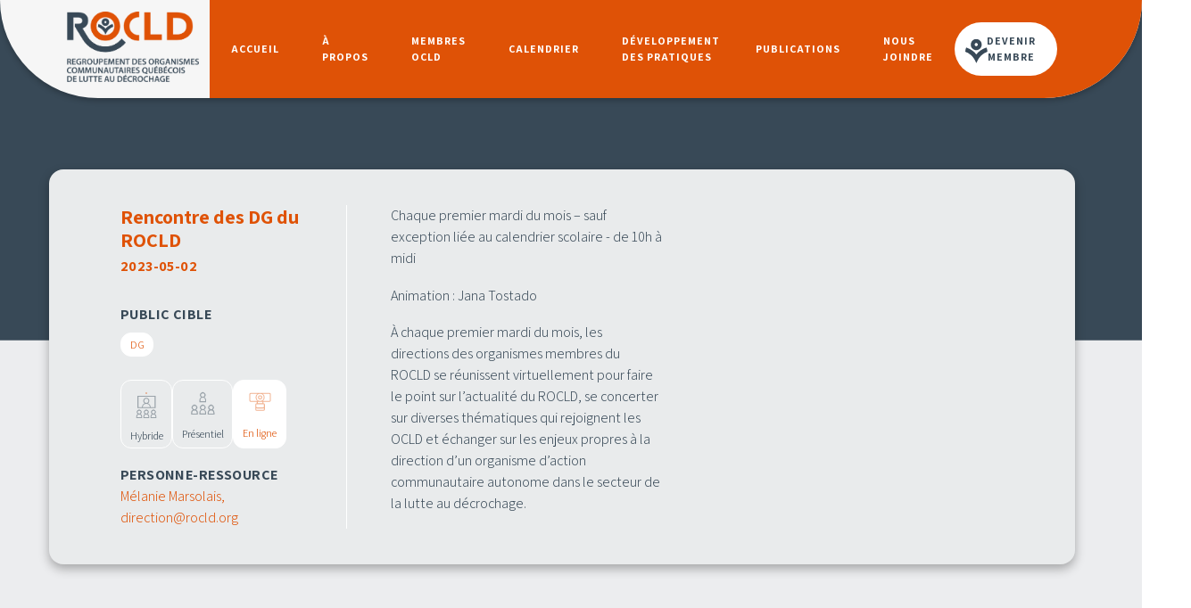

--- FILE ---
content_type: text/html; charset=UTF-8
request_url: https://rocld.org/evenements/rencontre-des-dg-du-rocld-5/
body_size: 52858
content:
<!doctype html>
<html lang="fr-CA">
<head>
    <meta charset="UTF-8">
    <meta id="viewport" name="viewport" content="width=device-width, initial-scale=1">
    <link rel="profile" href="https://gmpg.org/xfn/11">
    <link rel="preconnect" href="https://fonts.googleapis.com">
    <link rel="preconnect" href="https://fonts.gstatic.com" crossorigin>
    <link href="https://fonts.googleapis.com/css2?family=Assistant:wght@300;600;700&family=Space+Grotesk:wght@400;600;700&display=swap"
          rel="stylesheet">
    <link rel="stylesheet" href="https://cdnjs.cloudflare.com/ajax/libs/font-awesome/6.1.1/css/all.min.css"
          integrity="sha512-KfkfwYDsLkIlwQp6LFnl8zNdLGxu9YAA1QvwINks4PhcElQSvqcyVLLD9aMhXd13uQjoXtEKNosOWaZqXgel0g=="
          crossorigin="anonymous" referrerpolicy="no-referrer"/>

    <meta name='robots' content='index, follow, max-image-preview:large, max-snippet:-1, max-video-preview:-1' />

	<!-- This site is optimized with the Yoast SEO plugin v26.8 - https://yoast.com/product/yoast-seo-wordpress/ -->
	<title>Rencontre des DG du ROCLD &#8211; ROCLD</title>
	<meta property="og:locale" content="fr_CA" />
	<meta property="og:type" content="article" />
	<meta property="og:description" content="À chaque premier mardi du mois, les directions des organismes membres du ROCLD se réunissent virtuellement pour faire le point sur l’actualité du ROCLD, se concerter sur diverses thématiques qui rejoignent les OCLD et échanger sur les enjeux propres à la direction d’un organisme d’action communautaire autonome dans le secteur de la lutte au décrochage." />
	<meta property="og:site_name" content="ROCLD" />
	<meta property="article:publisher" content="https://www.facebook.com/ROCLD" />
	<meta property="article:modified_time" content="2023-01-09T14:58:28+00:00" />
	<meta name="twitter:card" content="summary_large_image" />
	<meta name="twitter:site" content="@R_OCLD" />
	<script type="application/ld+json" class="yoast-schema-graph">{"@context":"https://schema.org","@graph":[{"@type":"WebSite","@id":"https://rocld.org/#website","url":"https://rocld.org/","name":"ROCLD","description":"Action communautaire autonome en lutte au décrochage","publisher":{"@id":"https://rocld.org/#organization"},"potentialAction":[{"@type":"SearchAction","target":{"@type":"EntryPoint","urlTemplate":"https://rocld.org/?s={search_term_string}"},"query-input":{"@type":"PropertyValueSpecification","valueRequired":true,"valueName":"search_term_string"}}],"inLanguage":"fr-CA"},{"@type":"Organization","@id":"https://rocld.org/#organization","name":"ROCLD","url":"https://rocld.org/","logo":{"@type":"ImageObject","inLanguage":"fr-CA","@id":"https://rocld.org/#/schema/logo/image/","url":"https://rocld.org/wp-content/uploads/2023/10/rocld-logo-1.png","contentUrl":"https://rocld.org/wp-content/uploads/2023/10/rocld-logo-1.png","width":777,"height":419,"caption":"ROCLD"},"image":{"@id":"https://rocld.org/#/schema/logo/image/"},"sameAs":["https://www.facebook.com/ROCLD","https://x.com/R_OCLD","https://www.linkedin.com/company/rocld/"]}]}</script>
	<!-- / Yoast SEO plugin. -->


<link rel='dns-prefetch' href='//ajax.googleapis.com' />
<link rel='dns-prefetch' href='//cdn.jsdelivr.net' />
<link rel="alternate" type="application/rss+xml" title="ROCLD &raquo; Flux" href="https://rocld.org/feed/" />
<link rel="alternate" type="application/rss+xml" title="ROCLD &raquo; Flux des commentaires" href="https://rocld.org/comments/feed/" />
<style id='wp-img-auto-sizes-contain-inline-css'>
img:is([sizes=auto i],[sizes^="auto," i]){contain-intrinsic-size:3000px 1500px}
/*# sourceURL=wp-img-auto-sizes-contain-inline-css */
</style>
<style id='wp-emoji-styles-inline-css'>

	img.wp-smiley, img.emoji {
		display: inline !important;
		border: none !important;
		box-shadow: none !important;
		height: 1em !important;
		width: 1em !important;
		margin: 0 0.07em !important;
		vertical-align: -0.1em !important;
		background: none !important;
		padding: 0 !important;
	}
/*# sourceURL=wp-emoji-styles-inline-css */
</style>
<style id='wp-block-library-inline-css'>
:root{--wp-block-synced-color:#7a00df;--wp-block-synced-color--rgb:122,0,223;--wp-bound-block-color:var(--wp-block-synced-color);--wp-editor-canvas-background:#ddd;--wp-admin-theme-color:#007cba;--wp-admin-theme-color--rgb:0,124,186;--wp-admin-theme-color-darker-10:#006ba1;--wp-admin-theme-color-darker-10--rgb:0,107,160.5;--wp-admin-theme-color-darker-20:#005a87;--wp-admin-theme-color-darker-20--rgb:0,90,135;--wp-admin-border-width-focus:2px}@media (min-resolution:192dpi){:root{--wp-admin-border-width-focus:1.5px}}.wp-element-button{cursor:pointer}:root .has-very-light-gray-background-color{background-color:#eee}:root .has-very-dark-gray-background-color{background-color:#313131}:root .has-very-light-gray-color{color:#eee}:root .has-very-dark-gray-color{color:#313131}:root .has-vivid-green-cyan-to-vivid-cyan-blue-gradient-background{background:linear-gradient(135deg,#00d084,#0693e3)}:root .has-purple-crush-gradient-background{background:linear-gradient(135deg,#34e2e4,#4721fb 50%,#ab1dfe)}:root .has-hazy-dawn-gradient-background{background:linear-gradient(135deg,#faaca8,#dad0ec)}:root .has-subdued-olive-gradient-background{background:linear-gradient(135deg,#fafae1,#67a671)}:root .has-atomic-cream-gradient-background{background:linear-gradient(135deg,#fdd79a,#004a59)}:root .has-nightshade-gradient-background{background:linear-gradient(135deg,#330968,#31cdcf)}:root .has-midnight-gradient-background{background:linear-gradient(135deg,#020381,#2874fc)}:root{--wp--preset--font-size--normal:16px;--wp--preset--font-size--huge:42px}.has-regular-font-size{font-size:1em}.has-larger-font-size{font-size:2.625em}.has-normal-font-size{font-size:var(--wp--preset--font-size--normal)}.has-huge-font-size{font-size:var(--wp--preset--font-size--huge)}.has-text-align-center{text-align:center}.has-text-align-left{text-align:left}.has-text-align-right{text-align:right}.has-fit-text{white-space:nowrap!important}#end-resizable-editor-section{display:none}.aligncenter{clear:both}.items-justified-left{justify-content:flex-start}.items-justified-center{justify-content:center}.items-justified-right{justify-content:flex-end}.items-justified-space-between{justify-content:space-between}.screen-reader-text{border:0;clip-path:inset(50%);height:1px;margin:-1px;overflow:hidden;padding:0;position:absolute;width:1px;word-wrap:normal!important}.screen-reader-text:focus{background-color:#ddd;clip-path:none;color:#444;display:block;font-size:1em;height:auto;left:5px;line-height:normal;padding:15px 23px 14px;text-decoration:none;top:5px;width:auto;z-index:100000}html :where(.has-border-color){border-style:solid}html :where([style*=border-top-color]){border-top-style:solid}html :where([style*=border-right-color]){border-right-style:solid}html :where([style*=border-bottom-color]){border-bottom-style:solid}html :where([style*=border-left-color]){border-left-style:solid}html :where([style*=border-width]){border-style:solid}html :where([style*=border-top-width]){border-top-style:solid}html :where([style*=border-right-width]){border-right-style:solid}html :where([style*=border-bottom-width]){border-bottom-style:solid}html :where([style*=border-left-width]){border-left-style:solid}html :where(img[class*=wp-image-]){height:auto;max-width:100%}:where(figure){margin:0 0 1em}html :where(.is-position-sticky){--wp-admin--admin-bar--position-offset:var(--wp-admin--admin-bar--height,0px)}@media screen and (max-width:600px){html :where(.is-position-sticky){--wp-admin--admin-bar--position-offset:0px}}

/*# sourceURL=wp-block-library-inline-css */
</style><style id='global-styles-inline-css'>
:root{--wp--preset--aspect-ratio--square: 1;--wp--preset--aspect-ratio--4-3: 4/3;--wp--preset--aspect-ratio--3-4: 3/4;--wp--preset--aspect-ratio--3-2: 3/2;--wp--preset--aspect-ratio--2-3: 2/3;--wp--preset--aspect-ratio--16-9: 16/9;--wp--preset--aspect-ratio--9-16: 9/16;--wp--preset--color--black: #000000;--wp--preset--color--cyan-bluish-gray: #abb8c3;--wp--preset--color--white: #ffffff;--wp--preset--color--pale-pink: #f78da7;--wp--preset--color--vivid-red: #cf2e2e;--wp--preset--color--luminous-vivid-orange: #ff6900;--wp--preset--color--luminous-vivid-amber: #fcb900;--wp--preset--color--light-green-cyan: #7bdcb5;--wp--preset--color--vivid-green-cyan: #00d084;--wp--preset--color--pale-cyan-blue: #8ed1fc;--wp--preset--color--vivid-cyan-blue: #0693e3;--wp--preset--color--vivid-purple: #9b51e0;--wp--preset--gradient--vivid-cyan-blue-to-vivid-purple: linear-gradient(135deg,rgb(6,147,227) 0%,rgb(155,81,224) 100%);--wp--preset--gradient--light-green-cyan-to-vivid-green-cyan: linear-gradient(135deg,rgb(122,220,180) 0%,rgb(0,208,130) 100%);--wp--preset--gradient--luminous-vivid-amber-to-luminous-vivid-orange: linear-gradient(135deg,rgb(252,185,0) 0%,rgb(255,105,0) 100%);--wp--preset--gradient--luminous-vivid-orange-to-vivid-red: linear-gradient(135deg,rgb(255,105,0) 0%,rgb(207,46,46) 100%);--wp--preset--gradient--very-light-gray-to-cyan-bluish-gray: linear-gradient(135deg,rgb(238,238,238) 0%,rgb(169,184,195) 100%);--wp--preset--gradient--cool-to-warm-spectrum: linear-gradient(135deg,rgb(74,234,220) 0%,rgb(151,120,209) 20%,rgb(207,42,186) 40%,rgb(238,44,130) 60%,rgb(251,105,98) 80%,rgb(254,248,76) 100%);--wp--preset--gradient--blush-light-purple: linear-gradient(135deg,rgb(255,206,236) 0%,rgb(152,150,240) 100%);--wp--preset--gradient--blush-bordeaux: linear-gradient(135deg,rgb(254,205,165) 0%,rgb(254,45,45) 50%,rgb(107,0,62) 100%);--wp--preset--gradient--luminous-dusk: linear-gradient(135deg,rgb(255,203,112) 0%,rgb(199,81,192) 50%,rgb(65,88,208) 100%);--wp--preset--gradient--pale-ocean: linear-gradient(135deg,rgb(255,245,203) 0%,rgb(182,227,212) 50%,rgb(51,167,181) 100%);--wp--preset--gradient--electric-grass: linear-gradient(135deg,rgb(202,248,128) 0%,rgb(113,206,126) 100%);--wp--preset--gradient--midnight: linear-gradient(135deg,rgb(2,3,129) 0%,rgb(40,116,252) 100%);--wp--preset--font-size--small: 13px;--wp--preset--font-size--medium: 20px;--wp--preset--font-size--large: 36px;--wp--preset--font-size--x-large: 42px;--wp--preset--spacing--20: 0.44rem;--wp--preset--spacing--30: 0.67rem;--wp--preset--spacing--40: 1rem;--wp--preset--spacing--50: 1.5rem;--wp--preset--spacing--60: 2.25rem;--wp--preset--spacing--70: 3.38rem;--wp--preset--spacing--80: 5.06rem;--wp--preset--shadow--natural: 6px 6px 9px rgba(0, 0, 0, 0.2);--wp--preset--shadow--deep: 12px 12px 50px rgba(0, 0, 0, 0.4);--wp--preset--shadow--sharp: 6px 6px 0px rgba(0, 0, 0, 0.2);--wp--preset--shadow--outlined: 6px 6px 0px -3px rgb(255, 255, 255), 6px 6px rgb(0, 0, 0);--wp--preset--shadow--crisp: 6px 6px 0px rgb(0, 0, 0);}:where(.is-layout-flex){gap: 0.5em;}:where(.is-layout-grid){gap: 0.5em;}body .is-layout-flex{display: flex;}.is-layout-flex{flex-wrap: wrap;align-items: center;}.is-layout-flex > :is(*, div){margin: 0;}body .is-layout-grid{display: grid;}.is-layout-grid > :is(*, div){margin: 0;}:where(.wp-block-columns.is-layout-flex){gap: 2em;}:where(.wp-block-columns.is-layout-grid){gap: 2em;}:where(.wp-block-post-template.is-layout-flex){gap: 1.25em;}:where(.wp-block-post-template.is-layout-grid){gap: 1.25em;}.has-black-color{color: var(--wp--preset--color--black) !important;}.has-cyan-bluish-gray-color{color: var(--wp--preset--color--cyan-bluish-gray) !important;}.has-white-color{color: var(--wp--preset--color--white) !important;}.has-pale-pink-color{color: var(--wp--preset--color--pale-pink) !important;}.has-vivid-red-color{color: var(--wp--preset--color--vivid-red) !important;}.has-luminous-vivid-orange-color{color: var(--wp--preset--color--luminous-vivid-orange) !important;}.has-luminous-vivid-amber-color{color: var(--wp--preset--color--luminous-vivid-amber) !important;}.has-light-green-cyan-color{color: var(--wp--preset--color--light-green-cyan) !important;}.has-vivid-green-cyan-color{color: var(--wp--preset--color--vivid-green-cyan) !important;}.has-pale-cyan-blue-color{color: var(--wp--preset--color--pale-cyan-blue) !important;}.has-vivid-cyan-blue-color{color: var(--wp--preset--color--vivid-cyan-blue) !important;}.has-vivid-purple-color{color: var(--wp--preset--color--vivid-purple) !important;}.has-black-background-color{background-color: var(--wp--preset--color--black) !important;}.has-cyan-bluish-gray-background-color{background-color: var(--wp--preset--color--cyan-bluish-gray) !important;}.has-white-background-color{background-color: var(--wp--preset--color--white) !important;}.has-pale-pink-background-color{background-color: var(--wp--preset--color--pale-pink) !important;}.has-vivid-red-background-color{background-color: var(--wp--preset--color--vivid-red) !important;}.has-luminous-vivid-orange-background-color{background-color: var(--wp--preset--color--luminous-vivid-orange) !important;}.has-luminous-vivid-amber-background-color{background-color: var(--wp--preset--color--luminous-vivid-amber) !important;}.has-light-green-cyan-background-color{background-color: var(--wp--preset--color--light-green-cyan) !important;}.has-vivid-green-cyan-background-color{background-color: var(--wp--preset--color--vivid-green-cyan) !important;}.has-pale-cyan-blue-background-color{background-color: var(--wp--preset--color--pale-cyan-blue) !important;}.has-vivid-cyan-blue-background-color{background-color: var(--wp--preset--color--vivid-cyan-blue) !important;}.has-vivid-purple-background-color{background-color: var(--wp--preset--color--vivid-purple) !important;}.has-black-border-color{border-color: var(--wp--preset--color--black) !important;}.has-cyan-bluish-gray-border-color{border-color: var(--wp--preset--color--cyan-bluish-gray) !important;}.has-white-border-color{border-color: var(--wp--preset--color--white) !important;}.has-pale-pink-border-color{border-color: var(--wp--preset--color--pale-pink) !important;}.has-vivid-red-border-color{border-color: var(--wp--preset--color--vivid-red) !important;}.has-luminous-vivid-orange-border-color{border-color: var(--wp--preset--color--luminous-vivid-orange) !important;}.has-luminous-vivid-amber-border-color{border-color: var(--wp--preset--color--luminous-vivid-amber) !important;}.has-light-green-cyan-border-color{border-color: var(--wp--preset--color--light-green-cyan) !important;}.has-vivid-green-cyan-border-color{border-color: var(--wp--preset--color--vivid-green-cyan) !important;}.has-pale-cyan-blue-border-color{border-color: var(--wp--preset--color--pale-cyan-blue) !important;}.has-vivid-cyan-blue-border-color{border-color: var(--wp--preset--color--vivid-cyan-blue) !important;}.has-vivid-purple-border-color{border-color: var(--wp--preset--color--vivid-purple) !important;}.has-vivid-cyan-blue-to-vivid-purple-gradient-background{background: var(--wp--preset--gradient--vivid-cyan-blue-to-vivid-purple) !important;}.has-light-green-cyan-to-vivid-green-cyan-gradient-background{background: var(--wp--preset--gradient--light-green-cyan-to-vivid-green-cyan) !important;}.has-luminous-vivid-amber-to-luminous-vivid-orange-gradient-background{background: var(--wp--preset--gradient--luminous-vivid-amber-to-luminous-vivid-orange) !important;}.has-luminous-vivid-orange-to-vivid-red-gradient-background{background: var(--wp--preset--gradient--luminous-vivid-orange-to-vivid-red) !important;}.has-very-light-gray-to-cyan-bluish-gray-gradient-background{background: var(--wp--preset--gradient--very-light-gray-to-cyan-bluish-gray) !important;}.has-cool-to-warm-spectrum-gradient-background{background: var(--wp--preset--gradient--cool-to-warm-spectrum) !important;}.has-blush-light-purple-gradient-background{background: var(--wp--preset--gradient--blush-light-purple) !important;}.has-blush-bordeaux-gradient-background{background: var(--wp--preset--gradient--blush-bordeaux) !important;}.has-luminous-dusk-gradient-background{background: var(--wp--preset--gradient--luminous-dusk) !important;}.has-pale-ocean-gradient-background{background: var(--wp--preset--gradient--pale-ocean) !important;}.has-electric-grass-gradient-background{background: var(--wp--preset--gradient--electric-grass) !important;}.has-midnight-gradient-background{background: var(--wp--preset--gradient--midnight) !important;}.has-small-font-size{font-size: var(--wp--preset--font-size--small) !important;}.has-medium-font-size{font-size: var(--wp--preset--font-size--medium) !important;}.has-large-font-size{font-size: var(--wp--preset--font-size--large) !important;}.has-x-large-font-size{font-size: var(--wp--preset--font-size--x-large) !important;}
/*# sourceURL=global-styles-inline-css */
</style>

<style id='classic-theme-styles-inline-css'>
/*! This file is auto-generated */
.wp-block-button__link{color:#fff;background-color:#32373c;border-radius:9999px;box-shadow:none;text-decoration:none;padding:calc(.667em + 2px) calc(1.333em + 2px);font-size:1.125em}.wp-block-file__button{background:#32373c;color:#fff;text-decoration:none}
/*# sourceURL=/wp-includes/css/classic-themes.min.css */
</style>
<link rel='stylesheet' id='contact-form-7-css' href='https://rocld.org/wp-content/plugins/contact-form-7/includes/css/styles.css?ver=6.1.2' media='all' />
<link rel='stylesheet' id='mediabox-style-css' href='https://rocld.org/wp-content/themes/rocld/assets/dist/css/mediabox.css?ver=1.0.11' media='all' />
<link rel='stylesheet' id='lightgallery-style-css' href='https://rocld.org/wp-content/themes/rocld/assets/dist/css/lightgallery-bundle.min.css?ver=1.0.11' media='all' />
<link rel='stylesheet' id='swiper-style-css' href='https://cdn.jsdelivr.net/npm/swiper@8/swiper-bundle.min.css?ver=1.0.11' media='all' />
<link rel='stylesheet' id='rocld-style-css' href='https://rocld.org/wp-content/themes/rocld/style.css?ver=1.0.11' media='all' />
<link rel='stylesheet' id='rocld-style-fe-css' href='https://rocld.org/wp-content/themes/rocld/assets/dist/css/style.css?ver=1.0.11' media='all' />
<script src="https://cdn.jsdelivr.net/npm/mutationobserver-polyfill@1.3.0/release/mutationobserver-polyfill.min.js" id="mutation-polyfill-js"></script>
<link rel="https://api.w.org/" href="https://rocld.org/wp-json/" /><link rel="alternate" title="JSON" type="application/json" href="https://rocld.org/wp-json/wp/v2/evenements/1595" /><link rel="EditURI" type="application/rsd+xml" title="RSD" href="https://rocld.org/xmlrpc.php?rsd" />
<meta name="generator" content="WordPress 6.9" />
<link rel="icon" href="https://rocld.org/wp-content/uploads/2023/01/cropped-rocld-icons-32x32.png" sizes="32x32" />
<link rel="icon" href="https://rocld.org/wp-content/uploads/2023/01/cropped-rocld-icons-192x192.png" sizes="192x192" />
<link rel="apple-touch-icon" href="https://rocld.org/wp-content/uploads/2023/01/cropped-rocld-icons-180x180.png" />
<meta name="msapplication-TileImage" content="https://rocld.org/wp-content/uploads/2023/01/cropped-rocld-icons-270x270.png" />
</head>

<body class="wp-singular evenements-template-default single single-evenements postid-1595 wp-custom-logo wp-theme-rocld evenements-rencontre-des-dg-du-rocld-5" data-barba="wrapper">
<div class="c-transition c-transition--1"></div>
<div class="c-transition c-transition--2"></div>


<div id="site-content" class="all-content" data-barba="container"
     data-barba-namespace="evenements-rencontre-des-dg-du-rocld-5">
    <a class="skip-link screen-reader-text" href="#primary">Skip to content</a>
    <header class="c-navbar" data-scroll-sticky data-scroll data-navbar>
        <div class="c-navbar__wrapper container">
            <div class="c-navbar__brand">
                <h1>
                    <a href="https://rocld.org">
                        <img src="https://rocld.org/wp-content/uploads/2023/01/rocld-logo-1.png"
                             alt="ROCLD">
                    </a>
                </h1>
            </div>

            <div class="c-navbar__nav">
                <button class="c-burger" data-nav-open><i class="fas fa-bars"></i></button>

                <nav class="c-navbar__nav--primary" data-nav data-active-class="js-active">
                    <button class="c-close-navbarMobile" data-nav-close>
                        <i class="fas fa-times"></i>
                    </button>
                    <ul id="menu-menu-principale" class=""><li id="menu-item-34" class="menu-item menu-item-type-post_type menu-item-object-page menu-item-home menu-item-34"><a href="https://rocld.org/">Accueil</a></li>
<li id="menu-item-30" class="menu-item menu-item-type-post_type menu-item-object-page menu-item-has-children menu-item-30"><a href="https://rocld.org/a-propos/">À propos</a>
<ul class="sub-menu">
	<li id="menu-item-33" class="menu-item menu-item-type-post_type menu-item-object-page menu-item-33"><a href="https://rocld.org/a-propos/vie-associative-et-democratique/">Vie associative et démocratique</a></li>
	<li id="menu-item-32" class="menu-item menu-item-type-post_type menu-item-object-page menu-item-32"><a href="https://rocld.org/a-propos/positions-et-revendications/">Positions et revendications</a></li>
	<li id="menu-item-31" class="menu-item menu-item-type-post_type menu-item-object-page menu-item-31"><a href="https://rocld.org/a-propos/concertation-et-representation/">Concertation et représentation</a></li>
</ul>
</li>
<li id="menu-item-38" class="menu-item menu-item-type-post_type menu-item-object-page menu-item-has-children menu-item-38"><a href="https://rocld.org/membres-ocld/">Membres OCLD</a>
<ul class="sub-menu">
	<li id="menu-item-1480" class="menu-item menu-item-type-post_type menu-item-object-page menu-item-1480"><a href="https://rocld.org/actions/">Actions</a></li>
	<li id="menu-item-1719" class="menu-item menu-item-type-post_type menu-item-object-page menu-item-1719"><a href="https://rocld.org/trouver-un-ocld/">Trouver un OCLD</a></li>
	<li id="menu-item-1482" class="menu-item menu-item-type-post_type menu-item-object-page menu-item-1482"><a href="https://rocld.org/travailler-dans-un-ocld/">Travailler dans un OCLD</a></li>
	<li id="menu-item-1483" class="menu-item menu-item-type-post_type menu-item-object-page menu-item-1483"><a href="https://rocld.org/devenir-membre/">Devenir membre</a></li>
</ul>
</li>
<li id="menu-item-35" class="menu-item menu-item-type-post_type menu-item-object-page menu-item-35"><a href="https://rocld.org/calendrier/">Calendrier</a></li>
<li id="menu-item-36" class="menu-item menu-item-type-post_type menu-item-object-page menu-item-has-children menu-item-36"><a href="https://rocld.org/?page_id=15">Développement des pratiques</a>
<ul class="sub-menu">
	<li id="menu-item-1708" class="menu-item menu-item-type-post_type menu-item-object-page menu-item-1708"><a href="https://rocld.org/rencontres-nationales/">Rencontres nationales</a></li>
</ul>
</li>
<li id="menu-item-40" class="menu-item menu-item-type-post_type menu-item-object-page menu-item-has-children menu-item-40"><a href="https://rocld.org/publications/">Publications</a>
<ul class="sub-menu">
	<li id="menu-item-1485" class="menu-item menu-item-type-post_type menu-item-object-page menu-item-1485"><a href="https://rocld.org/nos-nouvelles/">Nos nouvelles</a></li>
	<li id="menu-item-2453" class="menu-item menu-item-type-post_type menu-item-object-page menu-item-2453"><a href="https://rocld.org/magazine-tapage/">Magazine Tapage</a></li>
	<li id="menu-item-2505" class="menu-item menu-item-type-post_type menu-item-object-page menu-item-2505"><a href="https://rocld.org/outils-epa/">Outils d’EPA</a></li>
</ul>
</li>
<li id="menu-item-39" class="menu-item menu-item-type-post_type menu-item-object-page menu-item-39"><a href="https://rocld.org/nous-joindre/">Nous joindre</a></li>
<li id="menu-item-37" class="c-navbar-cta menu-item menu-item-type-post_type menu-item-object-page menu-item-37"><a href="https://rocld.org/devenir-membre/">Devenir membre</a></li>
</ul>                </nav>
            </div>
        </div>
    </header>
    <div data-scroll-container>

	<main id="primary" class="site-main">
		
<article id="post-1595" class="nobanner evenement-page post-1595 evenements type-evenements status-publish hentry evenement_categories-evenement evenement_categories-vie-associative">

    <section>
        <div class="container ">
            <div class="row" style="position:relative;">
                <div class="col-sm-12 row layout__event v-event">
                    <div class="v-event__body">
                        <div class="v-event__target">
                            <div class="v-event__title">
                                <h2 class="fs-title ff-main text-accent">Rencontre des DG du ROCLD</h2>
                                <p class="uppercase text-accent ff-main fw-main-semi-bold">2023-05-02</p>
                            </div>
                            <div class="v-event__options flow-content">
                                                                    <div class="v-event__cible">
                                        <div class="uppercase text-gray-blue fw-main-semi-bold">Public cible</div>
                                        <ul class="v-event__option-list">
                                                                                            <li class="v-event__option-item v-event__option-item--active">
                                                    DG                                                </li>
                                                                                        </ul>
                                    </div>
                                                                    <div class="v-event__presence">
                                    <ul class="v-event__option-list v-event__option-list--with-svg ">
                                                                                <li class="v-event__option-item ">
                                            <svg id="Group_311" data-name="Group 311" xmlns="http://www.w3.org/2000/svg"
                                                 width="34" height="50" viewBox="0 0 34 30">
                                                <g id="Group_310" data-name="Group 310"
                                                   transform="translate(5.713 3.885)">
                                                    <path id="Path_203" data-name="Path 203"
                                                          d="M141.12,27.81h20.343V14H141.12Zm9.906-5.737a2.364,2.364,0,1,1,1.671-.692A2.363,2.363,0,0,1,151.026,22.074Zm0,1.062h0a4.01,4.01,0,0,1,3.984,3.612h-7.967a4.01,4.01,0,0,1,3.984-3.612Zm-8.844-8.074H160.4V26.748h-4.329a5.073,5.073,0,0,0-3.054-4.249,3.426,3.426,0,1,0-4.01,0,5.073,5.073,0,0,0-3.028,4.249h-3.8Z"
                                                          transform="translate(-139.739 -14)" fill="#df5206"/>
                                                    <path id="Path_204" data-name="Path 204"
                                                          d="M455.708,351.465a3.293,3.293,0,0,0-1.62-2.815,2.682,2.682,0,1,0-3.346,0,3.292,3.292,0,0,0-1.62,2.815v1.992h6.586Zm-3.293-6.507a1.62,1.62,0,1,1-1.145.474A1.62,1.62,0,0,1,452.415,344.958Zm2.231,7.436h-4.462v-.93a2.231,2.231,0,0,1,4.462,0Z"
                                                          transform="translate(-433.134 -328.227)" fill="#df5206"/>
                                                    <path id="Path_205" data-name="Path 205"
                                                          d="M118.588,351.465a3.293,3.293,0,0,0-1.62-2.815,2.682,2.682,0,1,0-3.346,0,3.293,3.293,0,0,0-1.62,2.815v1.992h6.586Zm-3.293-6.507a1.62,1.62,0,1,1-1.146.474,1.62,1.62,0,0,1,1.146-.474Zm2.231,7.436h-4.462v-.93a2.231,2.231,0,0,1,4.462,0Z"
                                                          transform="translate(-112.002 -328.227)" fill="#df5206"/>
                                                    <path id="Path_206" data-name="Path 206"
                                                          d="M285.524,348.649a2.682,2.682,0,1,0-3.346,0,3.293,3.293,0,0,0-1.62,2.815v1.992h6.586v-1.992a3.293,3.293,0,0,0-1.62-2.815Zm-1.673-3.692a1.62,1.62,0,1,1-1.146.474A1.62,1.62,0,0,1,283.851,344.957Zm2.231,7.436H281.62v-.93a2.231,2.231,0,1,1,4.462,0Z"
                                                          transform="translate(-272.564 -328.226)" fill="#df5206"/>
                                                </g>
                                                <circle id="Ellipse_45" data-name="Ellipse 45" cx="1" cy="1" r="1"
                                                        transform="translate(16)" fill="#df5206"/>
                                            </svg>
                                            Hybride                                        </li>
                                        <li class="v-event__option-item ">
                                            <svg xmlns="http://www.w3.org/2000/svg" width="42" height="46"
                                                 viewBox="0 0 42 30">
                                                <g id="Group_313" data-name="Group 313">
                                                    <g id="Group_306" data-name="Group 306"
                                                       transform="translate(8.155)">
                                                        <path id="Path_204" data-name="Path 204"
                                                              d="M456.785,352.707a3.831,3.831,0,0,0-1.885-3.275,3.121,3.121,0,1,0-3.893,0,3.831,3.831,0,0,0-1.885,3.275v2.317h7.663Zm-3.832-7.57a1.885,1.885,0,1,1-1.333.552A1.885,1.885,0,0,1,452.953,345.136Zm2.6,8.652h-5.191v-1.082a2.6,2.6,0,0,1,5.191,0Z"
                                                              transform="translate(-430.52 -329.909)" fill="#384957"/>
                                                        <path id="Path_205" data-name="Path 205"
                                                              d="M119.665,352.707a3.831,3.831,0,0,0-1.885-3.275,3.121,3.121,0,1,0-3.893,0A3.831,3.831,0,0,0,112,352.707v2.317h7.663Zm-3.831-7.57a1.885,1.885,0,1,1-1.333.552,1.885,1.885,0,0,1,1.333-.552Zm2.6,8.652h-5.191v-1.082a2.6,2.6,0,0,1,5.191,0Z"
                                                              transform="translate(-112.002 -329.909)" fill="#384957"/>
                                                        <path id="Path_206" data-name="Path 206"
                                                              d="M286.336,349.43a3.121,3.121,0,1,0-3.894,0,3.831,3.831,0,0,0-1.885,3.275v2.318h7.663v-2.318a3.831,3.831,0,0,0-1.885-3.275Zm-1.947-4.3a1.885,1.885,0,1,1-1.333.552A1.885,1.885,0,0,1,284.39,345.135Zm2.6,8.652h-5.191v-1.082a2.6,2.6,0,1,1,5.191,0Z"
                                                              transform="translate(-271.257 -329.908)" fill="#384957"/>
                                                        <path id="Path_208" data-name="Path 208"
                                                              d="M286.336,349.43a3.121,3.121,0,1,0-3.894,0,3.831,3.831,0,0,0-1.885,3.275v2.318h7.663v-2.318a3.831,3.831,0,0,0-1.885-3.275Zm-1.947-4.3a1.885,1.885,0,1,1-1.333.552A1.885,1.885,0,0,1,284.39,345.135Zm2.6,8.652h-5.191v-1.082a2.6,2.6,0,1,1,5.191,0Z"
                                                              transform="translate(-271.257 -343.87)" fill="#384957"/>
                                                    </g>
                                                </g>
                                            </svg>

                                            Présentiel                                        </li>
                                        <li class="v-event__option-item v-event__option-item--active">

                                            <svg xmlns="http://www.w3.org/2000/svg" width="34" height="43.638"
                                                 viewBox="0 0 34 30">
                                                <g id="Group_312" data-name="Group 312">
                                                    <g id="Group_309" data-name="Group 309">
                                                        <path id="Path_207" data-name="Path 207"
                                                              d="M120.489,67.2H99.6A1.611,1.611,0,0,0,98,68.806v6.961A1.611,1.611,0,0,0,99.6,77.374H106.3V78.98a1.611,1.611,0,0,0-1.607,1.607v5.355a1.611,1.611,0,0,0,1.607,1.607h7.5a1.611,1.611,0,0,0,1.607-1.607V80.586A1.611,1.611,0,0,0,113.8,78.98V77.373h6.694a1.611,1.611,0,0,0,1.607-1.607V68.806a1.611,1.611,0,0,0-1.607-1.607Zm-6.426,5.087a4.016,4.016,0,1,1-4.016-4.016A4.011,4.011,0,0,1,114.063,72.286ZM99.069,75.767V68.805a.537.537,0,0,1,.535-.535h7.336a5.061,5.061,0,0,0,0,8.032H99.6a.537.537,0,0,1-.536-.536ZM113.8,86.477h-7.5a.537.537,0,0,1-.535-.535V84.576a2.072,2.072,0,0,0,1.071.295h6.426a2.072,2.072,0,0,0,1.071-.295v1.365a.537.537,0,0,1-.536.535Zm.536-5.89v2.142A1.074,1.074,0,0,1,113.26,83.8h-6.426a1.074,1.074,0,0,1-1.071-1.071V80.586a.537.537,0,0,1,.535-.535h7.5a.537.537,0,0,1,.536.535Zm-1.607-1.606h-5.355V77.373h5.355Zm8.3-3.213a.537.537,0,0,1-.535.535h-7.336a5.061,5.061,0,0,0,0-8.032h7.336a.537.537,0,0,1,.535.535ZM110.047,74.7a2.41,2.41,0,1,0-2.41-2.41A2.4,2.4,0,0,0,110.047,74.7Zm0-3.748a1.339,1.339,0,1,1-1.339,1.339A1.326,1.326,0,0,1,110.047,70.947Z"
                                                              transform="translate(-92.498 -67.199)" fill="#384957"/>
                                                    </g>
                                                </g>
                                            </svg>

                                            En ligne                                        </li>
                                    </ul>
                                </div>
                                <div class="v-event__personne">
                                    <div class="uppercase text-gray-blue fw-main-semi-bold">Personne-ressource</div>
                                    <p class="text-accent">Mélanie Marsolais, direction@rocld.org</p>
                                </div>
                            </div>
                        </div>
                        <div class="v-event__info flow-content">
                            <p>Chaque premier mardi du mois – sauf exception liée au calendrier scolaire - de 10h à midi</p>
<p>Animation : Jana Tostado</p>
<p>À chaque premier mardi du mois, les directions des organismes membres du ROCLD se réunissent virtuellement pour faire le point sur l’actualité du ROCLD, se concerter sur diverses thématiques qui rejoignent les OCLD et échanger sur les enjeux propres à la direction d’un organisme d’action communautaire autonome dans le secteur de la lutte au décrochage.</p>
                                                    </div>
                    </div>
                    <div class="v-event__image">
                                            </div>
                </div>
            </div>
        </div>
    </section>

        <section class="c-activity bg-gray-light section--pt-big section--pb-big">
        <div class="container">
            <div class="row row__vCenter ">
                <div class="col-sm-2"></div>
                <div class="col-sm-4 col-md-3">
                    <div class="flow-content"><h2 class="c-title fw-main-semi-bold text-gray-blue fs-title">Activités de développement</h2><div class="flow-content"><p>Une variété d’activités sont proposées par le ROCLD et ses partenaires afin de soutenir les OCLD dans le développent et co-développement des pratiques, et ce pour un large éventail de sujets.</p>
</div><div style="display:flex; align-items: center;"><a href="https://rocld.org/calendrier/"  class="c-btn c-btn--small c-btn__primary" target="" >Voir calendrier complet</a></div></div>                </div>
                <div class="col-sm-1"></div>
                <div class="col-sm-5 col-md-6" style="overflow: visible">
                    <div class="c-activity__header">
                        <div class="c-calendar__pagination">
                            <button class="c-calendar__prev"><i class="fa-solid fa-arrow-left"></i></button>
                            <button class="c-calendar__next"><i class="fa-solid fa-arrow-right"></i></button>
                        </div>
                    </div>
                        <div class="swiper swiper-activity">
        <div class="swiper-wrapper">
            <div class="swiper-slide">
    <div class="c-card-activity">
        <div class="c-card-activity__image">
                    </div>
        <div class="c-card-activity__body ">
            <div class="flow-content">
                <h3 class="c-card__title">Caravansérail Montréal</h3>
                <div>2023-01-26</div><a href="https://rocld.org/evenements/caravanserail-montreal/" target="" class="c-btn c-btn__link c-btn__link--blue">Découvrir</a>            </div>
        </div>
    </div>
</div><div class="swiper-slide">
    <div class="c-card-activity">
        <div class="c-card-activity__image">
                    </div>
        <div class="c-card-activity__body ">
            <div class="flow-content">
                <h3 class="c-card__title">Caravansérail Saguenay-Lac Saint-Jean</h3>
                <div>2023-04-24</div><a href="https://rocld.org/evenements/caravanserail-de-montreal/" target="" class="c-btn c-btn__link c-btn__link--blue">Découvrir</a>            </div>
        </div>
    </div>
</div><div class="swiper-slide">
    <div class="c-card-activity">
        <div class="c-card-activity__image">
                    </div>
        <div class="c-card-activity__body ">
            <div class="flow-content">
                <h3 class="c-card__title">Communautés de pratique / Comités de réflexion</h3>
                <div>2022-12-13</div><a href="https://rocld.org/evenements/communautes-de-pratique-comites-de-reflexion/" target="" class="c-btn c-btn__link c-btn__link--blue">Découvrir</a>            </div>
        </div>
    </div>
</div><div class="swiper-slide">
    <div class="c-card-activity">
        <div class="c-card-activity__image">
            <img width="192" height="175" src="https://rocld.org/wp-content/uploads/2022/11/rocld-logo-coalition-interjeunes.png" class="attachment-large size-large" alt="" decoding="async" />        </div>
        <div class="c-card-activity__body ">
            <div class="flow-content">
                <h3 class="c-card__title">Grande Consultation Jeunesse 2023</h3>
                <div>2023-04-03</div><a href="https://rocld.org/evenements/1597/" target="" class="c-btn c-btn__link c-btn__link--blue">Découvrir</a>            </div>
        </div>
    </div>
</div><div class="swiper-slide">
    <div class="c-card-activity">
        <div class="c-card-activity__image">
                    </div>
        <div class="c-card-activity__body ">
            <div class="flow-content">
                <h3 class="c-card__title">Table des chargé.e.s de communication du ROCLD – co-développement</h3>
                <div>2023-02-23</div><a href="https://rocld.org/evenements/table-des-charge-e-s-de-communication-du-rocld-co-developpement/" target="" class="c-btn c-btn__link c-btn__link--blue">Découvrir</a>            </div>
        </div>
    </div>
</div><div class="swiper-slide">
    <div class="c-card-activity">
        <div class="c-card-activity__image">
                    </div>
        <div class="c-card-activity__body ">
            <div class="flow-content">
                <h3 class="c-card__title">Table des chargé.e.s de communication du ROCLD – co-développement</h3>
                <div>2023-03-23</div><a href="https://rocld.org/evenements/table-des-charge-e-s-de-communication-du-rocld-co-developpement-2/" target="" class="c-btn c-btn__link c-btn__link--blue">Découvrir</a>            </div>
        </div>
    </div>
</div>        </div>
    </div>
                    </div>
            </div>
        </div>
    </section>
    
</article><!-- #post-1595 -->

	</main><!-- #main -->

<footer id="footer" class="site-footer">
    <div class="c-footer">
        <div class="container">
            <div class="row">
                <div class="col-sm-6 col-md-3">
                    <img width="403" height="217" src="https://rocld.org/wp-content/uploads/2023/01/rocld-logo-white.png" class="c-footer__brand" alt="" decoding="async" loading="lazy" srcset="https://rocld.org/wp-content/uploads/2023/01/rocld-logo-white.png 403w, https://rocld.org/wp-content/uploads/2023/01/rocld-logo-white-300x162.png 300w" sizes="auto, (max-width: 403px) 100vw, 403px" />                </div>
                <div class="col-sm-6 col-md-2">
                    <div class="c-footer__title h4 uppercase">Nous joindre</div>
                    <p>4284 rue de La Roche<br />
bureau 219<br />
Montréal (Québec)<br />
H2J 3H9</p>
<p>(438) 342-5111</p>
                </div>
                <div class="col-sm-6 col-md-2">
                    <div class="c-footer__title h4 uppercase">Nous suivre</div>

                    <ul class="c-footer__socials">
                        <li><a href="https://www.facebook.com/ROCLD" target="_blank"><i class="fab fa-facebook"></i></a></li><li><a href="https://www.linkedin.com/company/rocld/" target="_blank"><i class="fa-brands fa-linkedin"></i></a></li><li><a href="https://twitter.com/R_OCLD" target="_blank"><i class="fa-brands fa-twitter"></i></a></li>                    </ul>
                </div>
                                    <div class="col-sm-6 col-md-5">
                        <div class="c-footer__title h4 uppercase">Infolettre</div>

                        <!-- Begin Mailchimp Signup Form -->
                        <div id="mc_embed_signup">
                            <form class="c-newslette" style="gap:1rem"
                                  action="https://rocld.us9.list-manage.com/subscribe/post?u=ac3e83c386e623119a6162f12&id=e0bd6c0d61&f_id=002c04e1f0"
                                  method="post" id="mc-embedded-subscribe-form" name="mc-embedded-subscribe-form"
                                  class="validate" target="_blank" novalidate>
                                <input type="email" value="" name="EMAIL" class="required c-newsletter__input"
                                       id="mce-EMAIL" placeholder="Courriel" required>
                                <button class="c-btn c-btn--small c-btn__white c-newsletter__btn">M'inscrire</button>
                                <div id="mce-responses" class="clear foot">
                                    <div class="response" id="mce-error-response" style="display:none"></div>
                                    <div class="response" id="mce-success-response" style="display:none"></div>
                                </div>
                                <!-- real people should not fill this in and expect good things - do not remove this or risk form bot signups-->
                                <div style="position: absolute; left: -5000px;" aria-hidden="true"><input type="text"
                                                                                                          name="b_ac3e83c386e623119a6162f12_e0bd6c0d61"
                                                                                                          tabindex="-1"
                                                                                                          value="">
                                </div>
                            </form>
                        </div>
                        <script type='text/javascript'
                                src='//s3.amazonaws.com/downloads.mailchimp.com/js/mc-validate.js'></script>
                        <script type='text/javascript'>(function ($) {
                                window.fnames = new Array();
                                window.ftypes = new Array();
                                fnames[0] = "EMAIL";
                                ftypes[0] = "email";
                                fnames[1] = "FNAME";
                                ftypes[1] = "text";
                                fnames[2] = "LNAME";
                                ftypes[2] = "text";
                            }(jQuery));
                            var $mcj = jQuery.noConflict(true);
                            $mcj.extend($mcj.validator.messages, {
                                required: "Ce champ est requis.",
                                remote: "Veuillez corriger ce champ.",
                                email: "S'il vous plaît, mettez une adresse email valide.",
                                url: "Please enter a valid URL.",
                                date: "Please enter a valid date.",
                                dateISO: "Please enter a valid date (ISO).",
                                number: "Please enter a valid number.",
                                digits: "Please enter only digits.",
                                creditcard: "Please enter a valid credit card number.",
                                equalTo: "Please enter the same value again.",
                                accept: "Please enter a value with a valid extension.",
                                maxlength: $mcj.validator.format("Please enter no more than {0} characters."),
                                minlength: $mcj.validator.format("Please enter at least {0} characters."),
                                rangelength: $mcj.validator.format("Please enter a value between {0} and {1} characters long."),
                                range: $mcj.validator.format("Please enter a value between {0} and {1}."),
                                max: $mcj.validator.format("Please enter a value less than or equal to {0}."),
                                min: $mcj.validator.format("Please enter a value greater than or equal to {0}."),
                                mc_birthday: "Please enter a valid month and day.",
                                mc_date: "Please enter a valid date.",
                                mc_phone: "Please enter a valid phone number.",
                            });
                        </script>
                        <!--                        <form class="c-newsletter">-->
                        <!--                            <input class="c-newsletter__input" type="email" placeholder="-->
                        <!--">-->
                        <!--                            <button class="c-btn c-btn--small c-btn__white c-newsletter__btn">-->
                        <!--</button>-->
                        <!--                        </form>-->
                    </div>
                            </div>
        </div>
    </div>
    <div class="c-copyright bg-accent">
        <div class="container">
            <div class="row">
                <div class="col-md-3"></div>
                <div class="col-sm-4 col-sm-6 col-md-4">
                    &copy; 2026 ROCLD - Tous droits réservés                </div>
                <div class="col-sm-6 col-md-4">
                    site web réalisé par : <a
                            href="https://pilondesign.com/">pilondesign.com</a>
                </div>
            </div>
        </div>
    </div><!-- .site-info -->
</footer><!-- #colophon -->
</div>
</div>
<script type="speculationrules">
{"prefetch":[{"source":"document","where":{"and":[{"href_matches":"/*"},{"not":{"href_matches":["/wp-*.php","/wp-admin/*","/wp-content/uploads/*","/wp-content/*","/wp-content/plugins/*","/wp-content/themes/rocld/*","/*\\?(.+)"]}},{"not":{"selector_matches":"a[rel~=\"nofollow\"]"}},{"not":{"selector_matches":".no-prefetch, .no-prefetch a"}}]},"eagerness":"conservative"}]}
</script>
<script src="https://ajax.googleapis.com/ajax/libs/jquery/3.1.1/jquery.min.js" id="jquery-js"></script>
<script src="https://rocld.org/wp-includes/js/dist/hooks.min.js?ver=dd5603f07f9220ed27f1" id="wp-hooks-js"></script>
<script src="https://rocld.org/wp-includes/js/dist/i18n.min.js?ver=c26c3dc7bed366793375" id="wp-i18n-js"></script>
<script id="wp-i18n-js-after">
wp.i18n.setLocaleData( { 'text direction\u0004ltr': [ 'ltr' ] } );
//# sourceURL=wp-i18n-js-after
</script>
<script src="https://rocld.org/wp-content/plugins/contact-form-7/includes/swv/js/index.js?ver=6.1.2" id="swv-js"></script>
<script id="contact-form-7-js-before">
var wpcf7 = {
    "api": {
        "root": "https:\/\/rocld.org\/wp-json\/",
        "namespace": "contact-form-7\/v1"
    }
};
//# sourceURL=contact-form-7-js-before
</script>
<script src="https://rocld.org/wp-content/plugins/contact-form-7/includes/js/index.js?ver=6.1.2" id="contact-form-7-js"></script>
<script src="https://rocld.org/wp-content/themes/rocld/js/navigation.js?ver=1.0.11" id="rocld-navigation-js"></script>
<script src="https://rocld.org/wp-content/themes/rocld/assets/dist/js/mediabox.js?ver=1.0.11" id="mediabox-script-js"></script>
<script src="https://rocld.org/wp-content/themes/rocld/assets/dist/js/lightgallery.min.js?ver=1.0.11" id="lightgallery-script-js"></script>
<script src="https://rocld.org/wp-content/themes/rocld/assets/dist/js/vendors.bundle.js?ver=1.0.11" id="rocld-vendors-scripts-js"></script>
<script src="https://rocld.org/wp-content/themes/rocld/assets/dist/js/main.bundle.js?ver=1.0.11" id="rocld-scripts-js"></script>
<script id="wp-emoji-settings" type="application/json">
{"baseUrl":"https://s.w.org/images/core/emoji/17.0.2/72x72/","ext":".png","svgUrl":"https://s.w.org/images/core/emoji/17.0.2/svg/","svgExt":".svg","source":{"concatemoji":"https://rocld.org/wp-includes/js/wp-emoji-release.min.js?ver=6.9"}}
</script>
<script type="module">
/*! This file is auto-generated */
const a=JSON.parse(document.getElementById("wp-emoji-settings").textContent),o=(window._wpemojiSettings=a,"wpEmojiSettingsSupports"),s=["flag","emoji"];function i(e){try{var t={supportTests:e,timestamp:(new Date).valueOf()};sessionStorage.setItem(o,JSON.stringify(t))}catch(e){}}function c(e,t,n){e.clearRect(0,0,e.canvas.width,e.canvas.height),e.fillText(t,0,0);t=new Uint32Array(e.getImageData(0,0,e.canvas.width,e.canvas.height).data);e.clearRect(0,0,e.canvas.width,e.canvas.height),e.fillText(n,0,0);const a=new Uint32Array(e.getImageData(0,0,e.canvas.width,e.canvas.height).data);return t.every((e,t)=>e===a[t])}function p(e,t){e.clearRect(0,0,e.canvas.width,e.canvas.height),e.fillText(t,0,0);var n=e.getImageData(16,16,1,1);for(let e=0;e<n.data.length;e++)if(0!==n.data[e])return!1;return!0}function u(e,t,n,a){switch(t){case"flag":return n(e,"\ud83c\udff3\ufe0f\u200d\u26a7\ufe0f","\ud83c\udff3\ufe0f\u200b\u26a7\ufe0f")?!1:!n(e,"\ud83c\udde8\ud83c\uddf6","\ud83c\udde8\u200b\ud83c\uddf6")&&!n(e,"\ud83c\udff4\udb40\udc67\udb40\udc62\udb40\udc65\udb40\udc6e\udb40\udc67\udb40\udc7f","\ud83c\udff4\u200b\udb40\udc67\u200b\udb40\udc62\u200b\udb40\udc65\u200b\udb40\udc6e\u200b\udb40\udc67\u200b\udb40\udc7f");case"emoji":return!a(e,"\ud83e\u1fac8")}return!1}function f(e,t,n,a){let r;const o=(r="undefined"!=typeof WorkerGlobalScope&&self instanceof WorkerGlobalScope?new OffscreenCanvas(300,150):document.createElement("canvas")).getContext("2d",{willReadFrequently:!0}),s=(o.textBaseline="top",o.font="600 32px Arial",{});return e.forEach(e=>{s[e]=t(o,e,n,a)}),s}function r(e){var t=document.createElement("script");t.src=e,t.defer=!0,document.head.appendChild(t)}a.supports={everything:!0,everythingExceptFlag:!0},new Promise(t=>{let n=function(){try{var e=JSON.parse(sessionStorage.getItem(o));if("object"==typeof e&&"number"==typeof e.timestamp&&(new Date).valueOf()<e.timestamp+604800&&"object"==typeof e.supportTests)return e.supportTests}catch(e){}return null}();if(!n){if("undefined"!=typeof Worker&&"undefined"!=typeof OffscreenCanvas&&"undefined"!=typeof URL&&URL.createObjectURL&&"undefined"!=typeof Blob)try{var e="postMessage("+f.toString()+"("+[JSON.stringify(s),u.toString(),c.toString(),p.toString()].join(",")+"));",a=new Blob([e],{type:"text/javascript"});const r=new Worker(URL.createObjectURL(a),{name:"wpTestEmojiSupports"});return void(r.onmessage=e=>{i(n=e.data),r.terminate(),t(n)})}catch(e){}i(n=f(s,u,c,p))}t(n)}).then(e=>{for(const n in e)a.supports[n]=e[n],a.supports.everything=a.supports.everything&&a.supports[n],"flag"!==n&&(a.supports.everythingExceptFlag=a.supports.everythingExceptFlag&&a.supports[n]);var t;a.supports.everythingExceptFlag=a.supports.everythingExceptFlag&&!a.supports.flag,a.supports.everything||((t=a.source||{}).concatemoji?r(t.concatemoji):t.wpemoji&&t.twemoji&&(r(t.twemoji),r(t.wpemoji)))});
//# sourceURL=https://rocld.org/wp-includes/js/wp-emoji-loader.min.js
</script>
<script src="https://maps.googleapis.com/maps/api/js?key=AIzaSyBLR0UeusO_q0mqH4M7oB4XIwF6O2a1iWY"></script>
</body>
</html>


--- FILE ---
content_type: text/css
request_url: https://rocld.org/wp-content/themes/rocld/assets/dist/css/style.css?ver=1.0.11
body_size: 80468
content:
@charset "UTF-8";
/**
  *  ---- SETTINGS ----
 */
/**
  * FONT'S SETTINGS
 */
/**
  * RESPONSIVES BREAKPOINTS
 */
/**
  * GRIDS
 */
/**
  * PLACEHOLDER
 */
:root {
  --ff-main: Assistant, sans-serif;
  --ff-alt: Space Grotesk, sans-serif;
  --fw-main-light:300;
  --fw-main-regular:600;
  --fw-main-semi-bold:700;
  --fw-alt-light:400;
  --fw-alt-regular:600;
  --fw-alt-semi-bold:700;
}

/**
  * Liste des couleurs principales
 */
/**
  * Teintes de gris
 */
/**
  * Assigantion des couleurs selon theme
 */
/**
  * Couleurs URL
 */
/**
  * Couleurs pour les socials Medias
 */
:root {
  --clr-white:#FFFFFF;
  --clr-gray-blue:#384957;
  --clr-gray:#707070;
  --clr-gray-light:#D3D7DA;
  --clr-gray-lighter:#ECEDEF;
  --clr-gray-lightest:#F6F6F6;
  --clr-accent:#DF5206;
  --clr-black:#342D26;
}

/*
  * Animation Par Défaut
 */
/*
  * Animation Custom
 */
/*
  * Class d'animations
 */
*,
*::before,
*::after {
  box-sizing: border-box;
}

html {
  overflow-x: hidden;
  overflow-y: auto;
  font-family: sans-serif;
  line-height: 1.15;
  -webkit-text-size-adjust: 100%;
  -webkit-tap-highlight-color: rgba(0, 0, 0, 0);
}

article, aside, figcaption, figure, footer, header, hgroup, main, nav, section {
  display: block;
}

body {
  display: block;
  margin: 0;
  overflow-x: hidden;
  overflow-y: auto;
}

[tabindex="-1"]:focus:not(:focus-visible) {
  outline: 0 !important;
}

hr {
  box-sizing: content-box;
  height: 0;
  overflow: visible;
}

h1, h2, h3, h4, h5, h6 {
  margin-top: 1.5rem;
  margin-bottom: 0.5rem;
}

p {
  margin-top: 0;
  margin-bottom: 1rem;
}

abbr[title],
abbr[data-original-title] {
  text-decoration: underline;
  -webkit-text-decoration: underline dotted;
  text-decoration: underline dotted;
  cursor: help;
  border-bottom: 0;
  -webkit-text-decoration-skip-ink: none;
  text-decoration-skip-ink: none;
}

address {
  display: block;
  margin-bottom: 1rem;
  font-style: normal;
  line-height: inherit;
}

ol,
ul,
dl {
  margin-top: 0;
  margin-bottom: 0;
}

ol ol,
ul ul,
ol ul,
ul ol {
  margin-bottom: 0;
}

dt {
  font-weight: 700;
}

dd {
  margin-bottom: 0.5rem;
  margin-left: 0;
}

blockquote {
  margin: 0 0 1rem;
}

b,
strong {
  font-weight: 600;
}

small {
  font-size: 80%;
}

sub,
sup {
  position: relative;
  font-size: 75%;
  line-height: 0;
  vertical-align: baseline;
}

sub {
  bottom: -0.25em;
}

sup {
  top: -0.5em;
}

a {
  color: #342D26;
  text-decoration: none;
  background-color: transparent;
}
a:hover {
  color: #DF5206;
  text-decoration: none;
}

a:not([href]) {
  color: inherit;
  text-decoration: none;
}

a:not([href]):hover {
  color: inherit;
  text-decoration: none;
}

pre,
code,
kbd,
samp {
  font-family: SFMono-Regular, Menlo, Monaco, Consolas, "Liberation Mono", "Courier New", monospace;
  font-size: 1em;
}

pre {
  margin-top: 0;
  margin-bottom: 1rem;
  overflow: auto;
}

figure {
  margin: 0 0 1rem;
}

img {
  vertical-align: middle;
  border-style: none;
}

svg {
  overflow: hidden;
  vertical-align: middle;
}

table {
  border-collapse: collapse;
}

caption {
  padding-top: 0.75rem;
  padding-bottom: 0.75rem;
  color: #707070;
  text-align: left;
  caption-side: bottom;
}

th {
  text-align: inherit;
}

label {
  display: inline-block;
  margin-bottom: 0.5rem;
}

button {
  border-radius: 0;
}

button:focus {
  outline: 1px dotted;
  outline: 5px auto -webkit-focus-ring-color;
}

input,
button,
select,
optgroup,
textarea {
  margin: 0;
  font-family: inherit;
  font-size: inherit;
  line-height: inherit;
}

button,
input {
  overflow: visible;
}

button,
select {
  text-transform: none;
}

select {
  word-wrap: normal;
}

button,
[type=button],
[type=reset],
[type=submit] {
  -webkit-appearance: button;
}

button:not(:disabled),
[type=button]:not(:disabled),
[type=reset]:not(:disabled),
[type=submit]:not(:disabled) {
  cursor: pointer;
}

button::-moz-focus-inner,
[type=button]::-moz-focus-inner,
[type=reset]::-moz-focus-inner,
[type=submit]::-moz-focus-inner {
  padding: 0;
  border-style: none;
}

input[type=radio],
input[type=checkbox] {
  box-sizing: border-box;
  padding: 0;
}

input[type=date],
input[type=time],
input[type=datetime-local],
input[type=month] {
  -webkit-appearance: listbox;
}

textarea {
  overflow: auto;
  resize: vertical;
}

fieldset {
  min-width: 0;
  padding: 0;
  margin: 0;
  border: 0;
}

legend {
  display: block;
  width: 100%;
  max-width: 100%;
  padding: 0;
  margin-bottom: 0.5rem;
  font-size: 1.5rem;
  line-height: inherit;
  color: inherit;
  white-space: normal;
}

progress {
  vertical-align: baseline;
}

[type=number]::-webkit-inner-spin-button,
[type=number]::-webkit-outer-spin-button {
  height: auto;
}

[type=search] {
  outline-offset: -2px;
  -webkit-appearance: none;
}

[type=search]::-webkit-search-decoration {
  -webkit-appearance: none;
}

::-webkit-file-upload-button {
  font: inherit;
  -webkit-appearance: button;
}

output {
  display: inline-block;
}

summary {
  display: list-item;
  cursor: pointer;
}

template {
  display: none;
}

[hidden] {
  display: none !important;
}

html {
  height: 100%;
  font-size: 62.5%;
  scroll-behavior: smooth;
}
@media (max-width: 991.98px) {
  html {
    font-size: 58%;
  }
}

body {
  font-size: var(--fs-normal);
  font-family: var(--ff-main);
  font-weight: var(--fw-main-light);
  color: #384957;
  scroll-behavior: smooth;
}

:visited,
:focus,
:active,
button,
input {
  outline: none !important;
}

#site-content {
  min-height: 40vh;
}

#site-content, #footer {
  margin: auto;
}

pre.checkCa {
  position: relative;
  display: block;
  width: 100%;
  font-size: 1.4rem;
  padding: 3rem;
  color: #F6F6F6;
  background-color: #55565a;
}

.post, .page {
  margin: 0;
}

:root {
  --fs-big: 3.3rem;
  --fs-title: 2.2rem;
  --fs-normal: 1.6rem;
  --fs-nav:1.5rem;
  --fs-small: 1.5rem;
  --fs-xsmall: 1.3rem;
}

strong, b {
  font-weight: var(--fw-main-semi-bold);
}

h1, .h1,
h2, .h2,
h3, .h3,
h4, .h4,
h5, .h5,
h6, .h6 {
  display: block;
  font-family: "Space Grotesk", sans-serif;
  line-height: 1.2;
  margin-top: 0;
  font-weight: var(--fw-main-semi-bold);
  font-style: normal;
}

p:first-child {
  margin-top: 0;
}
p:last-child {
  margin-bottom: 0;
}

h1, .h1 {
  font-family: var(--ff-alt);
  font-weight: var(--fw-alt-semi-bold);
  font-size: var(--fs-big);
}

h2, .h2 {
  font-size: var(--fs-big);
  font-family: var(--ff-alt);
  font-weight: var(--fw-alt-semi-bold);
}

h3, .h3 {
  font-size: var(--fs-title);
  font-family: var(--ff-main);
  font-weight: var(--fw-main-semi-bold);
}

h4, .h4 {
  font-size: var(--fs-normal);
  font-family: var(--ff-main);
  font-weight: var(--fw-main-semi-bold);
}

h5, .h5 {
  font-size: var(--fs-normal);
  font-family: var(--ff-main);
  font-weight: var(--fw-main-semi-bold);
}

h6, .h6 {
  font-size: var(--fs-normal);
  font-family: var(--ff-main);
  font-weight: var(--fw-main-semi-bold);
}

a,
button,
input {
  transition: 0.2s cubic-bezier(0.53, 0.01, 0.46, 0.99);
}

a:not(.c-btn, input[type=submit].search-submit, input.wpcf7-submit, .menu-item a, .link_job, .c-card-position__link) {
  color: #DF5206;
}
a:not(.c-btn, input[type=submit].search-submit, input.wpcf7-submit, .menu-item a, .link_job, .c-card-position__link):hover {
  text-decoration: underline;
}

footer a {
  color: white !important;
}

.c-footer__socials a {
  color: white !important;
}
.c-footer__socials a:hover {
  color: #DF5206 !important;
}

.flow-content > * + *:not(.noflow), .c-collapses__body > * + *:not(.noflow) {
  margin-top: 1.1em;
}
@media (min-width: 767.98px) {
  .flow-content > * + *:not(.noflow), .c-collapses__body > * + *:not(.noflow) {
    max-width: 85ch;
  }
}
.flow-content > h1:not(:first-of-type), .c-collapses__body > h1:not(:first-of-type), .flow-content > h2:not(:first-of-type), .c-collapses__body > h2:not(:first-of-type), .flow-content > h3:not(:first-of-type), .c-collapses__body > h3:not(:first-of-type), .flow-content > h4:not(:first-of-type), .c-collapses__body > h4:not(:first-of-type), .flow-content > h5:not(:first-of-type), .c-collapses__body > h5:not(:first-of-type), .flow-content > h6:not(:first-of-type), .c-collapses__body > h6:not(:first-of-type) {
  margin-top: 2.5em;
}

ul, ol {
  margin: 0 1.5em 0;
  padding-left: 2rem;
}

a:visited {
  color: inherit;
}

@media (max-width: 767.98px) {
  .flow-content--bgwhite {
    background: white;
    padding-bottom: 1rem;
  }
}
section {
  --padding-section: 6rem;
  position: relative;
  padding: var(--padding-section) 0;
  z-index: 1;
}
section--display1 {
  --padding-section: 7rem;
}
section--display2 {
  --padding-section: 8rem;
}
@media (min-width: 767.98px) {
  section:last-of-type {
    padding-bottom: 9rem;
  }
}

.section--overlap--element {
  z-index: 2;
}

.section--overlap--element + section {
  z-index: 1;
}

.section--overlap + section {
  z-index: 1;
}
@media (min-width: 767.98px) {
  .section--overlap + section {
    margin-top: -12rem;
  }
}

.section--pt-medium {
  padding-top: 8rem;
}

.section--pb-medium {
  padding-bottom: 8rem;
}

.section--pt-small {
  padding-top: 3rem;
}

.section--pb-small {
  padding-bottom: 3rem;
}

@media (min-width: 767.98px) {
  .section--pt-big {
    padding-top: 19rem;
  }
}

@media (min-width: 767.98px) {
  .section--pb-big {
    padding-bottom: 15rem;
  }
}

.section--overflow-hidden {
  overflow: hidden;
}

@media (min-width: 767.98px) {
  .overlap--item {
    position: relative;
    margin-bottom: -15rem;
    z-index: 3;
  }
}

/**
*  ---- GRIDS ----
*/
.container-fluid,
.container,
.container--small,
.container--xSmall {
  position: relative;
  display: block;
  width: 100%;
  margin: 0 auto;
  padding: 0 7.5rem;
}
@media (max-width: 1449.98px) {
  .container-fluid,
  .container,
  .container--small,
  .container--xSmall {
    padding: 0 7.5rem;
  }
}
@media (max-width: 767.98px) {
  .container-fluid,
  .container,
  .container--small,
  .container--xSmall {
    padding: 0 3rem;
  }
}

.container {
  max-width: 1440px;
}

.row {
  display: flex;
  flex-wrap: wrap;
  margin-right: -1rem;
  margin-left: -1rem;
  justify-content: flex-start;
  align-items: flex-start;
}
.row__vCenter {
  align-items: center;
}
.row__hCenter {
  justify-content: center;
}
@media (min-width: 438px) {
  .row__hCenter .col-xs-6 .c-image {
    text-align: right;
  }
}
@media (max-width: 438px) {
  .row__hCenter .col-xs-6 {
    flex: 1 1 100%;
    width: 100%;
    max-width: 100%;
  }
}
.row + .row {
  margin-top: 2rem;
}

@media (max-width: 767.98px) {
  .row > div {
    margin-bottom: 2rem;
  }
}
.no-gutters {
  margin-right: 0;
  margin-left: 0;
}
.no-gutters > [class*=col-] {
  padding-left: 0;
  padding-right: 0;
}

[class*=col-xs],
[class*=col-sm],
[class*=col-md],
[class*=col-lg],
[class*=col-xl],
[class*=col-xxl],
[class*=col-xxxl] {
  width: 100%;
  padding-right: 1rem;
  padding-left: 1rem;
  align-content: flex-start;
}

.col-xs-1 {
  max-width: 8.3333333333%;
  flex: 1 1 8.3333333333%;
}

.col-xs-2 {
  max-width: 16.6666666667%;
  flex: 1 1 16.6666666667%;
}

.col-xs-3 {
  max-width: 25%;
  flex: 1 1 25%;
}

.col-xs-4 {
  max-width: 33.3333333333%;
  flex: 1 1 33.3333333333%;
}

.col-xs-5 {
  max-width: 41.6666666667%;
  flex: 1 1 41.6666666667%;
}

.col-xs-6 {
  max-width: 50%;
  flex: 1 1 50%;
}

.col-xs-7 {
  max-width: 58.3333333333%;
  flex: 1 1 58.3333333333%;
}

.col-xs-8 {
  max-width: 66.6666666667%;
  flex: 1 1 66.6666666667%;
}

.col-xs-9 {
  max-width: 75%;
  flex: 1 1 75%;
}

.col-xs-10 {
  max-width: 83.3333333333%;
  flex: 1 1 83.3333333333%;
}

.col-xs-11 {
  max-width: 91.6666666667%;
  flex: 1 1 91.6666666667%;
}

.col-xs-12 {
  max-width: 100%;
  flex: 0 0 100%;
}

@media (min-width: 767.98px) {
  .col-sm-1 {
    max-width: 8.3333333333%;
    flex: 1 1 8.3333333333%;
  }
  .col-sm-2 {
    max-width: 16.6666666667%;
    flex: 1 1 16.6666666667%;
  }
  .col-sm-3 {
    max-width: 25%;
    flex: 1 1 25%;
  }
  .col-sm-4 {
    max-width: 33.3333333333%;
    flex: 1 1 33.3333333333%;
  }
  .col-sm-5 {
    max-width: 41.6666666667%;
    flex: 1 1 41.6666666667%;
  }
  .col-sm-6 {
    max-width: 50%;
    flex: 1 1 50%;
  }
  .col-sm-7 {
    max-width: 58.3333333333%;
    flex: 1 1 58.3333333333%;
  }
  .col-sm-8 {
    max-width: 66.6666666667%;
    flex: 1 1 66.6666666667%;
  }
  .col-sm-9 {
    max-width: 75%;
    flex: 1 1 75%;
  }
  .col-sm-10 {
    max-width: 83.3333333333%;
    flex: 1 1 83.3333333333%;
  }
  .col-sm-11 {
    max-width: 91.6666666667%;
    flex: 1 1 91.6666666667%;
  }
  .col-sm-12 {
    max-width: 100%;
    flex: 0 0 100%;
  }
}
@media (min-width: 991.98px) {
  .col-md-1 {
    max-width: 8.3333333333%;
    flex: 1 1 8.3333333333%;
  }
  .col-md-2 {
    max-width: 16.6666666667%;
    flex: 1 1 16.6666666667%;
  }
  .col-md-3 {
    max-width: 25%;
    flex: 1 1 25%;
  }
  .col-md-4 {
    max-width: 33.3333333333%;
    flex: 1 1 33.3333333333%;
  }
  .col-md-5 {
    max-width: 41.6666666667%;
    flex: 1 1 41.6666666667%;
  }
  .col-md-6 {
    max-width: 50%;
    flex: 1 1 50%;
  }
  .col-md-7 {
    max-width: 58.3333333333%;
    flex: 1 1 58.3333333333%;
  }
  .col-md-8 {
    max-width: 66.6666666667%;
    flex: 1 1 66.6666666667%;
  }
  .col-md-9 {
    max-width: 75%;
    flex: 1 1 75%;
  }
  .col-md-10 {
    max-width: 83.3333333333%;
    flex: 1 1 83.3333333333%;
  }
  .col-md-11 {
    max-width: 91.6666666667%;
    flex: 1 1 91.6666666667%;
  }
  .col-md-12 {
    max-width: 100%;
    flex: 0 0 100%;
  }
}
@media (min-width: 1199.98px) {
  .col-lg-1 {
    max-width: 8.3333333333%;
    flex: 1 1 8.3333333333%;
  }
  .col-lg-2 {
    max-width: 16.6666666667%;
    flex: 1 1 16.6666666667%;
  }
  .col-lg-3 {
    max-width: 25%;
    flex: 1 1 25%;
  }
  .col-lg-4 {
    max-width: 33.3333333333%;
    flex: 1 1 33.3333333333%;
  }
  .col-lg-5 {
    max-width: 41.6666666667%;
    flex: 1 1 41.6666666667%;
  }
  .col-lg-6 {
    max-width: 50%;
    flex: 1 1 50%;
  }
  .col-lg-7 {
    max-width: 58.3333333333%;
    flex: 1 1 58.3333333333%;
  }
  .col-lg-8 {
    max-width: 66.6666666667%;
    flex: 1 1 66.6666666667%;
  }
  .col-lg-9 {
    max-width: 75%;
    flex: 1 1 75%;
  }
  .col-lg-10 {
    max-width: 83.3333333333%;
    flex: 1 1 83.3333333333%;
  }
  .col-lg-11 {
    max-width: 91.6666666667%;
    flex: 1 1 91.6666666667%;
  }
  .col-lg-12 {
    max-width: 100%;
    flex: 0 0 100%;
  }
}
@media (min-width: 1449.98px) {
  .col-xl-1 {
    max-width: 8.3333333333%;
    flex: 1 1 8.3333333333%;
  }
  .col-xl-2 {
    max-width: 16.6666666667%;
    flex: 1 1 16.6666666667%;
  }
  .col-xl-3 {
    max-width: 25%;
    flex: 1 1 25%;
  }
  .col-xl-4 {
    max-width: 33.3333333333%;
    flex: 1 1 33.3333333333%;
  }
  .col-xl-5 {
    max-width: 41.6666666667%;
    flex: 1 1 41.6666666667%;
  }
  .col-xl-6 {
    max-width: 50%;
    flex: 1 1 50%;
  }
  .col-xl-7 {
    max-width: 58.3333333333%;
    flex: 1 1 58.3333333333%;
  }
  .col-xl-8 {
    max-width: 66.6666666667%;
    flex: 1 1 66.6666666667%;
  }
  .col-xl-9 {
    max-width: 75%;
    flex: 1 1 75%;
  }
  .col-xl-10 {
    max-width: 83.3333333333%;
    flex: 1 1 83.3333333333%;
  }
  .col-xl-11 {
    max-width: 91.6666666667%;
    flex: 1 1 91.6666666667%;
  }
  .col-xl-12 {
    max-width: 100%;
    flex: 0 0 100%;
  }
}
@media (min-width: 1919.98px) {
  .col-xxl-1 {
    max-width: 8.3333333333%;
    flex: 1 1 8.3333333333%;
  }
  .col-xxl-2 {
    max-width: 16.6666666667%;
    flex: 1 1 16.6666666667%;
  }
  .col-xxl-3 {
    max-width: 25%;
    flex: 1 1 25%;
  }
  .col-xxl-4 {
    max-width: 33.3333333333%;
    flex: 1 1 33.3333333333%;
  }
  .col-xxl-5 {
    max-width: 41.6666666667%;
    flex: 1 1 41.6666666667%;
  }
  .col-xxl-6 {
    max-width: 50%;
    flex: 1 1 50%;
  }
  .col-xxl-7 {
    max-width: 58.3333333333%;
    flex: 1 1 58.3333333333%;
  }
  .col-xxl-8 {
    max-width: 66.6666666667%;
    flex: 1 1 66.6666666667%;
  }
  .col-xxl-9 {
    max-width: 75%;
    flex: 1 1 75%;
  }
  .col-xxl-10 {
    max-width: 83.3333333333%;
    flex: 1 1 83.3333333333%;
  }
  .col-xxl-11 {
    max-width: 91.6666666667%;
    flex: 1 1 91.6666666667%;
  }
  .col-xxl-12 {
    max-width: 100%;
    flex: 0 0 100%;
  }
}
/**
  *  ---- COMPONENTS ----
 */
/* width */
::-webkit-scrollbar {
  width: 1rem;
  padding: 0;
  margin: 0;
}

/* Track */
::-webkit-scrollbar-track {
  background: transparent;
}

/* Handle */
::-webkit-scrollbar-thumb {
  background: var(--clr-accent);
  border-radius: 1rem;
}
::-webkit-scrollbar-thumb:hover {
  background: var(--clr-gray-blue);
}

.c-header__brand {
  width: 100%;
}

.c-navbar {
  position: fixed;
  top: 0;
  left: 0;
  right: 0;
  background: #F6F6F6;
  box-shadow: 0 3px 6px 0 rgba(0, 0, 0, 0.23);
  font-size: 1.2rem;
  max-width: 1920px;
  margin: auto;
  font-family: var(--ff-main);
  z-index: 999;
}
@media (min-width: 1070.599999px) {
  .c-navbar {
    border-bottom-right-radius: 100vw;
    border-bottom-left-radius: 100vw;
  }
  .c-navbar:after {
    content: "";
    display: block;
    position: absolute;
    top: 0;
    right: 0;
    height: 100%;
    width: 50%;
    background: #DF5206;
    border-bottom-right-radius: 100vw;
    z-index: 0;
  }
}
.c-navbar.js-isFixed:before {
  transform: scaleY(1);
}
.c-navbar__wrapper {
  position: relative;
  z-index: 1;
  display: flex;
  justify-content: space-between;
  align-items: center;
  margin: auto;
}
.c-navbar__brand {
  min-width: 15rem;
  max-width: 18rem;
  max-height: 11rem;
  width: 100%;
  padding: 1em;
  margin-left: -1em;
}
.c-navbar__brand img {
  width: 100%;
  transition: 0.3s cubic-bezier(0.53, 0.01, 0.46, 0.99);
}
.c-navbar__nav {
  text-transform: uppercase;
}
@media (max-width: 1070.599999px) {
  .c-navbar__nav--primary {
    position: fixed;
    top: 0;
    bottom: 0;
    right: 0;
    padding-top: 8.3rem;
    width: 100%;
    max-width: 368px;
    background: #DF5206;
    color: #FFFFFF;
    overflow-y: scroll;
    transform: translateX(100%);
    transition: transform 0.3s cubic-bezier(0.53, 0.01, 0.46, 0.99);
    z-index: 2;
  }
  .c-navbar__nav--primary.js-active {
    transform: translateX(0);
  }
}
@media (min-width: 1070.599999px) {
  .c-navbar__nav--primary {
    height: 11rem;
  }
}
.c-navbar__nav--primary ul {
  position: relative;
  display: flex;
  flex-direction: column;
  padding: 0;
  margin: 0;
  list-style: none;
}
@media (min-width: 1070.599999px) {
  .c-navbar__nav--primary ul {
    flex-direction: row;
    justify-content: flex-end;
    align-items: center;
    height: 100%;
  }
  .c-navbar__nav--primary ul .menu-item-has-children {
    position: relative;
  }
  .c-navbar__nav--primary ul .menu-item-has-children:hover, .c-navbar__nav--primary ul .menu-item-has-children:focus {
    background: var(--clr-gray-blue);
  }
  .c-navbar__nav--primary ul .menu-item-has-children:hover ul, .c-navbar__nav--primary ul .menu-item-has-children:focus ul {
    position: absolute;
    top: 11rem;
    left: 0;
    height: auto;
    display: flex;
    flex-direction: column;
    white-space: nowrap;
    z-index: 1;
    background: rgba(56, 73, 87, 0.9);
    padding: 1.5rem 1rem 0rem;
    opacity: 1;
  }
  .c-navbar__nav--primary ul .menu-item-has-children:hover ul .menu-item, .c-navbar__nav--primary ul .menu-item-has-children:focus ul .menu-item {
    background: transparent;
    padding: 0.5em;
    width: 100%;
    height: 100%;
    min-width: 35rem;
    font-weight: var(--fw-main-regular);
    font-size: 1.3rem;
    letter-spacing: 0.26rem;
    justify-content: flex-start;
  }
  .c-navbar__nav--primary ul .menu-item-has-children:hover ul .menu-item:hover, .c-navbar__nav--primary ul .menu-item-has-children:hover ul .menu-item:focus, .c-navbar__nav--primary ul .menu-item-has-children:hover ul .menu-item .current_page_item, .c-navbar__nav--primary ul .menu-item-has-children:focus ul .menu-item:hover, .c-navbar__nav--primary ul .menu-item-has-children:focus ul .menu-item:focus, .c-navbar__nav--primary ul .menu-item-has-children:focus ul .menu-item .current_page_item {
    background: transparent;
  }
  .c-navbar__nav--primary ul .menu-item-has-children:hover ul .menu-item:hover a, .c-navbar__nav--primary ul .menu-item-has-children:hover ul .menu-item:focus a, .c-navbar__nav--primary ul .menu-item-has-children:hover ul .menu-item .current_page_item a, .c-navbar__nav--primary ul .menu-item-has-children:focus ul .menu-item:hover a, .c-navbar__nav--primary ul .menu-item-has-children:focus ul .menu-item:focus a, .c-navbar__nav--primary ul .menu-item-has-children:focus ul .menu-item .current_page_item a {
    background: none;
    color: #FFA87A;
  }
  .c-navbar__nav--primary ul .menu-item-has-children:hover ul li + li, .c-navbar__nav--primary ul .menu-item-has-children:focus ul li + li {
    border-top: 1px solid rgba(211, 215, 218, 0.7);
  }
  .c-navbar__nav--primary ul ul {
    display: none;
  }
}
@media (max-width: 1070.599999px) {
  .c-navbar__nav--primary ul ul li.menu-item a {
    padding-left: 2em;
  }
}
.c-navbar__nav--primary a {
  all: inherit;
  display: inline-block;
  padding: 0;
  border: none;
}
.c-navbar__nav--primary .menu-item {
  display: block;
  height: 100%;
  background: #DF5206;
  color: #FFFFFF;
  width: 100%;
  font-weight: var(--fw-main-semi-bold);
  border-top: 1px solid #FFFFFF;
  cursor: pointer;
  transition: all 0.15s cubic-bezier(0.53, 0.01, 0.46, 0.99);
}
@media (min-width: 1070.599999px) {
  .c-navbar__nav--primary .menu-item {
    flex-grow: 0;
    flex-shrink: 1;
    width: auto;
    max-width: 15rem;
    letter-spacing: 0.1rem;
    border-top: none;
    display: flex;
    justify-content: flex-start;
    align-items: center;
  }
  .c-navbar__nav--primary .menu-item:not(.c-navbar-cta) a {
    display: flex;
    align-items: center;
    height: 100%;
    padding: 1em 2em;
  }
  .c-navbar__nav--primary .menu-item:not(.c-navbar-cta) a:hover, .c-navbar__nav--primary .menu-item:not(.c-navbar-cta) a:focus {
    background: #384957;
    color: #FFFFFF;
  }
  .c-navbar__nav--primary .menu-item a {
    height: auto;
  }
}
@media (max-width: 1070.599999px) {
  .c-navbar__nav--primary .menu-item a {
    padding: 1em;
  }
}
.c-navbar__nav--primary .menu-item a:hover, .c-navbar__nav--primary .menu-item a:focus {
  background: #384957;
  color: #FFFFFF;
}
.c-navbar__nav--primary .current_page_item {
  background: #384957;
  color: #FFFFFF;
}
.c-navbar__nav--primary .c-navbar-cta {
  position: relative;
  text-align: center;
  cursor: auto;
  background: #DF5206;
}
@media (min-width: 1070.599999px) {
  .c-navbar__nav--primary .c-navbar-cta {
    padding-right: 2rem;
    background: transparent;
  }
}
.c-navbar__nav--primary .c-navbar-cta a {
  display: inline-block;
  width: auto;
  font-weight: var(--fw-main-semi-bold);
  background: #fff;
  color: #384957;
  border-radius: 100vw;
  padding: 1em 2em 1em 3em;
  cursor: pointer;
}
@media (max-width: 1070.599999px) {
  .c-navbar__nav--primary .c-navbar-cta a {
    margin: 3rem auto;
  }
}
.c-navbar__nav--primary .c-navbar-cta a:before {
  content:  url("data:image/svg+xml,%3Csvg id='Layer_1' xmlns='http://www.w3.org/2000/svg' viewBox='0 0 43.64 46.75'%3E%3Cdefs%3E%3Cstyle%3E.cls-1%7Bfill:%23384957;%7D%3C/style%3E%3C/defs%3E%3Cg id='Group_392'%3E%3Cg id='Group_391'%3E%3Cpath id='Path_185' class='cls-1' d='M21.43,0c-5.93,0-10.74,4.81-10.74,10.74s4.81,10.74,10.74,10.74c5.93,0,10.73-4.8,10.74-10.73,0-5.93-4.81-10.73-10.74-10.74m0,13.77c-1.68,0-3.04-1.36-3.04-3.04,0-1.68,1.36-3.04,3.04-3.04s3.04,1.36,3.04,3.04-1.36,3.04-3.04,3.04h0'/%3E%3Cpath id='Path_186' class='cls-1' d='M20.35,43.93c-.95-2.19-2.09-4.29-3.42-6.27C13.09,31.81,7.48,27.34,.93,24.91l-.93-.32,.04-.92c.09-2.07,.52-4.11,1.27-6.03l.46-1.18,1.27,.4c7.27,2.39,13.71,6.8,18.56,12.72,4.87-5.93,11.33-10.34,18.62-12.72l1.27-.4,.46,1.18c.75,1.92,1.18,3.96,1.28,6.02l.04,.92-.92,.33c-6.58,2.43-12.22,6.9-16.06,12.77-1.32,1.95-2.45,4.02-3.39,6.18l-.23,.53-.07,.02-1.05,1.95-1.2-2.45Z'/%3E%3C/g%3E%3C/g%3E%3C/svg%3E");
  position: absolute;
  display: block;
  left: 1em;
  top: 50%;
  width: 2.5rem;
  height: 2.5rem;
  transform: translateY(-45%);
}
.c-navbar__nav--primary .c-navbar-cta a:hover:before {
  content: url("data:image/svg+xml,%3Csvg id='Layer_1' xmlns='http://www.w3.org/2000/svg' viewBox='0 0 43.64 46.75'%3E%3Cdefs%3E%3Cstyle%3E.cls-1%7Bfill:%23ffffff;%7D%3C/style%3E%3C/defs%3E%3Cg id='Group_392'%3E%3Cg id='Group_391'%3E%3Cpath id='Path_185' class='cls-1' d='M21.43,0c-5.93,0-10.74,4.81-10.74,10.74s4.81,10.74,10.74,10.74c5.93,0,10.73-4.8,10.74-10.73,0-5.93-4.81-10.73-10.74-10.74m0,13.77c-1.68,0-3.04-1.36-3.04-3.04,0-1.68,1.36-3.04,3.04-3.04s3.04,1.36,3.04,3.04-1.36,3.04-3.04,3.04h0'/%3E%3Cpath id='Path_186' class='cls-1' d='M20.35,43.93c-.95-2.19-2.09-4.29-3.42-6.27C13.09,31.81,7.48,27.34,.93,24.91l-.93-.32,.04-.92c.09-2.07,.52-4.11,1.27-6.03l.46-1.18,1.27,.4c7.27,2.39,13.71,6.8,18.56,12.72,4.87-5.93,11.33-10.34,18.62-12.72l1.27-.4,.46,1.18c.75,1.92,1.18,3.96,1.28,6.02l.04,.92-.92,.33c-6.58,2.43-12.22,6.9-16.06,12.77-1.32,1.95-2.45,4.02-3.39,6.18l-.23,.53-.07,.02-1.05,1.95-1.2-2.45Z'/%3E%3C/g%3E%3C/g%3E%3C/svg%3E");

}

.c-footer {
  background-color: var(--clr-gray-blue);
  color: var(--clr-white);
  padding: 6rem 0 6rem;
}
@media (min-width: 767.98px) {
  .c-footer {
    padding: 6rem 0 12rem;
  }
}
.c-footer .row {
  gap: 3rem 0;
}
.c-footer__brand {
  filter: brightness(0) invert(1);
  width: 100%;
  max-width: 15rem;
}
.c-footer__socials {
  display: flex;
  flex-wrap: wrap;
  gap: 1rem;
  list-style: none;
  padding: 0;
  margin: 0;
  font-size: 2.2rem;
}
.c-footer__socials a {
  cursor: pointer;
  transition: color 0.2s cubic-bezier(0.53, 0.01, 0.46, 0.99);
  color: inherit;
}
.c-footer__socials a:hover {
  color: var(--clr-accent);
}

.c-newsletter {
  display: flex;
  flex-wrap: wrap;
  align-items: center;
  justify-content: flex-start;
  gap: 1rem;
}
.c-newsletter__input {
  flex: 0 1 10rem;
  border-radius: 0 !important;
  padding: 0.3em 2em !important;
  color: var(--clr-gray-blue) !important;
}

.c-copyright {
  padding: 1rem 0;
  color: var(--clr-white);
}
.c-copyright a {
  color: inherit;
}
.c-copyright a:hover {
  text-decoration: underline;
}

.c-burger {
  display: inline-block;
  background: transparent;
  border: none;
  font-size: 3rem;
  cursor: pointer;
}
@media (min-width: 1070.599999px) {
  .c-burger {
    display: none;
  }
}
.c-burger:hover, .c-burger:focus {
  color: #DF5206;
}
.c-burger * {
  pointer-events: none;
}

.c-close-navbarMobile {
  position: absolute;
  top: 1em;
  right: 0;
  font-size: 3rem;
  padding: 0.1em 0.5em;
  background: #DF5206;
  border: 1px solid #DF5206;
  color: #FFFFFF;
  cursor: pointer;
}
@media (min-width: 1070.599999px) {
  .c-close-navbarMobile {
    display: none;
  }
}
.c-close-navbarMobile:hover, .c-close-navbarMobile:focus {
  background: #384957;
}
.c-close-navbarMobile * {
  pointer-events: none;
}

.c-btn, input[type=submit].search-submit, input.wpcf7-submit {
  display: inline-block;
  padding: 0.7em 2em;
  transition: all 0.2s cubic-bezier(0.53, 0.01, 0.46, 0.99);
  border: none;
  cursor: pointer;
}
.c-btn--small {
  padding: 0.4em 2em;
}
.c-btn__group {
  display: flex;
  flex-wrap: wrap;
  gap: 2rem;
}
.c-btn__primary, input[type=submit].search-submit, input.wpcf7-submit, .c-btn__primary:visited, .c-btn__white, .c-btn__white:visited {
  background-color: var(--clr-accent);
  color: var(--clr-white);
  text-decoration: none;
  text-transform: uppercase;
  letter-spacing: 0.05em;
}
.c-btn__primary:hover, input[type=submit].search-submit:hover, input.wpcf7-submit:hover, .c-btn__primary:focus, input[type=submit].search-submit:focus, input.wpcf7-submit:focus, .c-btn__primary:visited:hover, .c-btn__primary:visited:focus, .c-btn__white:hover, .c-btn__white:focus, .c-btn__white:visited:hover, .c-btn__white:visited:focus {
  color: var(--clr-white);
  background-color: var(--clr-gray-blue);
}
.c-btn--hover-white:hover, .c-btn--hover-white:focus {
  background-color: var(--clr-white);
  color: var(--clr-gray-blue);
}
.c-btn__white, .c-btn__white:visited {
  color: var(--clr-gray-blue);
  background-color: var(--clr-white);
}
.c-btn__white:hover, .c-btn__white:focus {
  color: var(--clr-white);
  background-color: var(--clr-accent);
}
.c-btn__link, .c-btn__link:visited, .c-btn__link--primary, .c-btn__link--primary:visited, .c-btn .link, input[type=submit].search-submit .link, input.wpcf7-submit .link, .c-btn .link:visited, .c-btn .link__primary, input[type=submit].search-submit .link__primary, input.wpcf7-submit .link__primary, .c-btn .link__primary:visited {
  display: inline-flex;
  flex-wrap: nowrap;
  align-items: center;
  gap: 2rem;
  color: var(--clr-accent);
  font-size: var(--fs-normal);
  font-weight: var(--fw-main-semi-bold);
  text-decoration: underline;
  padding: 0;
}
.c-btn__link:hover, .c-btn__link:focus, .c-btn__link:visited:hover, .c-btn__link:visited:focus, .c-btn__link--primary:hover, .c-btn__link--primary:focus, .c-btn__link--primary:visited:hover, .c-btn__link--primary:visited:focus, .c-btn .link:hover, input[type=submit].search-submit .link:hover, input.wpcf7-submit .link:hover, .c-btn .link:focus, input[type=submit].search-submit .link:focus, input.wpcf7-submit .link:focus, .c-btn .link:visited:hover, .c-btn .link:visited:focus, .c-btn .link__primary:hover, input[type=submit].search-submit .link__primary:hover, input.wpcf7-submit .link__primary:hover, .c-btn .link__primary:focus, input[type=submit].search-submit .link__primary:focus, input.wpcf7-submit .link__primary:focus, .c-btn .link__primary:visited:hover, .c-btn .link__primary:visited:focus {
  color: var(--clr-accent);
  text-decoration: underline;
}
.c-btn__link--primary, .c-btn__link:visited--primary, .c-btn__link--primary--primary, .c-btn__link--primary:visited--primary, .c-btn .link--primary, input[type=submit].search-submit .link--primary, input.wpcf7-submit .link--primary, .c-btn .link:visited--primary, input[type=submit].search-submit .link:visited--primary, input.wpcf7-submit .link:visited--primary, .c-btn .link__primary--primary, input[type=submit].search-submit .link__primary--primary, input.wpcf7-submit .link__primary--primary, .c-btn .link__primary:visited--primary, input[type=submit].search-submit .link__primary:visited--primary, input.wpcf7-submit .link__primary:visited--primary {
  color: var(--clr-accent);
}
.c-btn__link--primary:hover, .c-btn__link:visited--primary:hover, .c-btn__link--primary--primary:hover, .c-btn__link--primary:visited--primary:hover, .c-btn .link--primary:hover, input[type=submit].search-submit .link--primary:hover, input.wpcf7-submit .link--primary:hover, .c-btn .link:visited--primary:hover, input[type=submit].search-submit .link:visited--primary:hover, input.wpcf7-submit .link:visited--primary:hover, .c-btn .link__primary--primary:hover, input[type=submit].search-submit .link__primary--primary:hover, input.wpcf7-submit .link__primary--primary:hover, .c-btn .link__primary:visited--primary:hover, input[type=submit].search-submit .link__primary:visited--primary:hover, input.wpcf7-submit .link__primary:visited--primary:hover {
  color: var(--clr-gray-blue);
}
.c-btn__link--blue, .c-btn__link--blue:visited {
  color: var(--clr-gray-blue) !important;
}
.c-btn__link--blue:hover, .c-btn__link--blue:focus {
  color: var(--clr-accent) !important;
}

.c-list__link, .c-list__link:visited {
  color: var(--clr-gray-blue) !important;
  text-decoration: underline;
  text-decoration-color: rgba(56, 73, 87, 0.3);
  text-underline-offset: 0.2rem;
}
.c-list__link:hover, .c-list__link:focus {
  color: var(--clr-accent) !important;
  text-decoration-color: rgba(223, 82, 6, 0.3);
}

input.wpcf7-submit {
  border: none;
}

.c-navigation {
  display: flex;
  flex-wrap: wrap;
  justify-content: center;
  align-items: center;
  font-size: var(--fs-title);
  font-weight: var(--fw-main-semi-bold);
  width: 100%;
}
.c-navigation__btn {
  flex: 1 1 25rem;
  display: flex;
  align-items: center;
  justify-content: center;
  flex-wrap: nowrap;
  cursor: pointer;
}
.c-navigation__btn--previous a {
  background: var(--clr-gray-lighter) !important;
  color: var(--clr-gray-blue) !important;
}
.c-navigation__btn--previous a:hover, .c-navigation__btn--previous a:focus {
  background-color: var(--clr-gray-blue) !important;
  color: var(--clr-white) !important;
}
.c-navigation__btn--next a {
  background-color: var(--clr-accent) !important;
  color: var(--clr-white) !important;
}
.c-navigation__btn--next a:hover, .c-navigation__btn--next a:focus {
  background-color: var(--clr-gray-blue) !important;
  color: var(--clr-white) !important;
}
.c-navigation a {
  all: inherit;
  transition: all 0.3s cubic-bezier(0.53, 0.01, 0.46, 0.99) !important;
  display: flex;
  align-items: center;
  justify-content: center;
  gap: 2rem;
  padding: 2em 3em;
}

.c-image {
  position: relative;
}
.c-image img[src$=".svg"], .c-image svg {
  width: 100%;
}
.c-image--sticky-side {
  display: none;
}
@media (min-width: 767.98px) {
  .c-image--sticky-side {
    display: block;
    position: absolute;
    top: 0;
    right: 0;
    width: 35%;
    max-width: 25vw;
    margin-right: 6rem;
  }
}
.c-image__decoration {
  position: absolute;
  top: 50%;
  left: 0;
  transform: translate(-60%, -50%);
  width: 30vw;
  max-width: 45rem;
  padding: 6rem;
  z-index: 3;
}
@media (min-width: 767.98px) {
  .c-image.image-will-overlap .c-image__corner {
    bottom: -12rem;
  }
}
@media (min-width: 767.98px) {
  .c-image--negatif-mt {
    margin-top: -12rem;
  }
}
.c-image__corner {
  position: absolute;
  width: 100%;
  max-width: 20vw;
  z-index: -1;
  transform: translate(-50%, -50%);
}
@media (min-width: 767.98px) {
  .c-image__corner {
    max-width: 41%;
  }
}
.c-image__corner img {
  position: relative;
  width: 100%;
}
.c-image__corner--top-left {
  top: 0;
  left: 0;
}
.c-image__corner--top-right {
  top: 0;
  right: 0;
  transform: translate(50%, -50%);
}
.c-image__corner--middle-right {
  top: 50%;
  right: 0;
  transform: translate(30%, -50%);
}
.c-image__corner--bottom-left {
  bottom: 0;
  left: 0;
  transform: translate(-50%, 50%);
}
.c-image__corner--bottom-right {
  bottom: 0;
  right: 0;
  transform: translate(50%, 50%);
}
.c-image > img {
  position: relative;
  z-index: 2;
}

.side-image-parralax {
  position: absolute;
  top: 0;
  right: 0;
  transform: translate(25%, -70%);
  max-width: 25%;
}

.c-zoom {
  position: relative;
  overflow: hidden;
}
.c-zoom img {
  transition: transform 0.2s cubic-bezier(0.53, 0.01, 0.46, 0.99);
  transform: scale(1);
}
.c-zoom:hover > img, .c-zoom:focus > img {
  transform: scale(1.1);
}

.c-bg-image {
  position: absolute;
  aspect-ratio: 1/1;
  max-height: calc(100% - 4rem);
  z-index: -1;
}
.c-bg-image img {
  position: relative;
  width: 100%;
  aspect-ratio: 1/1;
}
.c-bg-image--middle {
  top: 50%;
  left: 50%;
  transform: translate(-50%, -50%);
}
.c-bg-image--top-right {
  left: inherit;
  top: 0;
  right: 0;
  transform: translate(50%, -50%);
}
.c-bg-image--bottom-left {
  top: inherit;
  bottom: 0;
  left: 0;
  transform: translate(-50%, 50%);
}

.c-card__body {
  padding: 1.8rem;
}
.c-card__title {
  font-weight: var(--fw-main-semi-bold);
  font-size: var(--fs-normal);
  letter-spacing: 0.023em;
  text-transform: uppercase;
}

.c-calendar {
  width: 100%;
  height: auto;
  overflow: hidden;
}
.c-calendar__month {
  width: 100%;
}
.c-calendar__month--slide {
  min-width: 100%;
}
.c-calendar__header {
  display: flex;
  flex-wrap: wrap;
  align-items: center;
  gap: 2rem 6rem;
  padding-bottom: 2rem;
}
.c-calendar__pagination {
  display: flex;
  gap: 1rem;
}
.c-calendar__pagination button {
  background: none;
  border: none;
  color: var(--clr-accent);
  font-size: var(--fs-big);
  padding: 0 0.5em;
}
.c-calendar__pagination button i {
  transform: scale(1);
  transition: transform 0.2s linear;
}
.c-calendar__pagination button:hover i, .c-calendar__pagination button:focus i {
  transform: scale(1.2);
}
.c-calendar__pagination button:disabled {
  opacity: 0.5;
}
.c-calendar__pagination button:disabled:hover i, .c-calendar__pagination button:disabled:focus i {
  transform: scale(1);
}
.c-calendar__table {
  width: 100%;
}
.c-calendar__title {
  font-family: var(--ff-alt);
  font-weight: var(--fw-alt-semi-bold);
  font-size: var(--fs-small);
  color: var(--clr-accent);
}
.c-calendar__week:first-child {
  background-color: var(--clr-gray-blue);
  color: var(--clr-white);
  font-size: var(--fs-small);
}
.c-calendar__week-day {
  padding: 2em;
  text-align: center;
  vertical-align: center;
  border: 1px solid var(--clr-gray-blue);
}
@media (max-width: 640px) {
  .c-calendar__week-day span {
    display: none;
  }
  .c-calendar__week-day:before {
    content: attr(data-abbr-3);
  }
}
@media (max-width: 475px) {
  .c-calendar__week-day {
    padding: 1em;
  }
  .c-calendar__week-day:before {
    content: attr(data-abbr-1);
  }
}
.c-calendar__empty-day {
  border: none;
}
.c-calendar__day {
  position: relative;
  border: 1px solid var(--clr-gray-blue);
  width: 20%;
  padding-bottom: 20%;
}
.c-calendar__number {
  font-weight: var(--fw-main-regular);
  position: absolute;
  bottom: 1rem;
  right: 1rem;
  pointer-events: none;
}
.c-calendar__number--now {
  font-weight: bold;
}
.c-calendar__event {
  padding: 1rem;
  border-radius: 1rem;
  background-color: var(--clr-gray-blue);
  color: var(--clr-white);
  transition: all 0.3s cubic-bezier(0.53, 0.01, 0.46, 0.99);
  cursor: pointer;
}
.c-calendar__event * {
  pointer-events: none;
}
.c-calendar__event--wrapper {
  position: absolute;
  display: flex;
  flex-direction: column;
  margin: 1rem;
  gap: 1rem;
}
.c-calendar__event--title {
  font-weight: var(--fw-main-semi-bold);
}
.c-calendar__event--excerpt, .c-calendar__event--body {
  font-size: var(--fs-small);
}
.c-calendar__event--body {
  opacity: 0;
  height: 0;
  overflow-y: hidden;
  transform: scale(0);
  transform-origin: top left;
  transition: all 0.3s cubic-bezier(0.53, 0.01, 0.46, 0.99);
  transition-property: opacity, transform;
}
.c-calendar__event--active {
  position: relative;
  z-index: 2;
  width: 160%;
  padding-bottom: 3rem;
  background-color: rgba(56, 73, 87, 0.9);
  transition: all 0.3s cubic-bezier(0.53, 0.01, 0.46, 0.99);
}
.c-calendar__event--active .c-calendar__event--body {
  transform: scale(1);
  height: auto;
  opacity: 1;
}

.c-calendar__day--last .c-calendar__event--active {
  transform: translateX(-40%);
}

.c-calendar__day--mobile {
  display: none;
}

@media (max-width: 991.98px) {
  .c-calendar__day > .c-calendar__event--wrapper * {
    display: none;
  }
  .c-calendar__day .c-calendar__day--mobile {
    display: block;
    background: rgba(223, 82, 6, 0.2);
    width: 100%;
    height: 100%;
    padding: 0;
    margin: 0;
    cursor: pointer;
    z-index: 999;
    position: absolute;
    top: 0;
    left: 0;
  }
  .c-calendar__day__popup {
    display: none;
  }
  .c-calendar__day__popup--active {
    display: block;
    background: rgba(0, 0, 0, 0.5);
    position: fixed;
    top: 0;
    left: var(--slide-month, 0);
    width: 100%;
    height: 100%;
    padding: 3em 1em;
    margin: auto;
    display: grid;
    place-content: center;
  }
  .c-calendar__day__popup--active .c-calendar__event--wrapper {
    opacity: 1;
    position: relative;
  }
  .c-calendar__day__popup--active .c-calendar__event {
    width: 100%;
    background: #fff;
    border-radius: 1rem;
    overflow: hidden;
    position: relative;
    z-index: 2;
    padding-bottom: 3rem;
    background-color: rgba(56, 73, 87, 0.9);
    transition: all 0.3s cubic-bezier(0.53, 0.01, 0.46, 0.99);
  }
  .c-calendar__day__popup--active .c-calendar__event--active {
    width: 100%;
    transform: translateX(0) !important;
  }
  .c-calendar__day__popup--active .c-calendar__event .c-calendar__event--body {
    transform: scale(1);
    height: auto;
    opacity: 1;
  }
  .c-calendar__day__close-btn {
    position: absolute;
    top: 0;
    right: 0;
    z-index: 999;
    background: #DF5206;
    color: #fff;
    border: 0;
  }
  .c-calendar__day__close-btn:hover {
    background: #55565a;
  }
  .c-calendar__day__close-btn * {
    pointer-events: none;
  }
}
.c-slider__item {
  position: relative;
  min-width: 100%;
  max-width: 1920px;
  background: var(--clr-white);
}
@media (max-width: 767.98px) {
  .c-slider__item {
    display: flex;
    flex-direction: column;
    padding-top: 5.5rem;
  }
}
@media (min-width: 767.98px) {
  .c-slider__item {
    display: grid;
    padding-top: 0;
    grid-template-columns: 0.8fr 1.2fr;
    grid-template-rows: 1fr;
  }
}
@media (min-width: 1199.98px) {
  .c-slider__item {
    grid-template-columns: 0.8fr 1.5fr;
    grid-template-rows: minmax(40rem, 65rem);
  }
}
@media (max-width: 767.98px) {
  .c-slider__item .container {
    order: 2;
  }
}
.c-slider__wrapper {
  position: relative;
  margin: 0 auto;
  padding-top: 3rem;
  padding-bottom: 3rem;
  display: flex;
  flex-direction: column;
  gap: 3rem;
  height: 100%;
  justify-content: space-between;
  align-items: flex-start;
  z-index: 3;
}
@media (min-width: 767.98px) {
  .c-slider__wrapper {
    padding-top: 23rem;
    padding-bottom: 6rem;
    gap: 6rem;
  }
}
.c-slider__content {
  max-width: 60ch;
  margin: auto 0;
}
.c-slider__title {
  font-size: var(--fs-big);
  color: var(--clr-accent);
  line-height: 1.1;
  margin: 0;
}
.c-slider__body {
  margin-top: 1rem;
}
.c-slider__bullets {
  display: flex;
  flex-wrap: nowrap;
  list-style: none;
  gap: 2rem;
  font-size: 1.2rem;
  padding: 0;
  margin: 0;
}
.c-slider__bullet {
  padding: 0;
  margin: 0;
  cursor: pointer;
  color: var(--clr-gray-lighter);
  transition: all 0.3s cubic-bezier(0.53, 0.01, 0.46, 0.99);
  order: 1;
}
.c-slider__bullet--active, .c-slider__bullet:focus, .c-slider__bullet:hover {
  color: var(--clr-accent);
}
.c-slider__bullet * {
  pointer-events: none;
}
.c-slider__image {
  overflow: hidden;
  position: relative;
  display: block;
}
@media (max-width: 767.98px) {
  .c-slider__image {
    order: 1;
    aspect-ratio: 16/9;
    width: 100%;
    grid-row: 1/2;
    grid-column: 1/-1;
  }
}
.c-slider__image img {
  width: 100%;
  height: 100%;
  object-fit: cover;
}
.c-slider__image--circle1 {
  position: absolute;
  top: 0;
  background: var(--clr-white);
  width: 60%;
  height: 160%;
  border-radius: 100%;
  transform: translate(-80%, -20%);
  z-index: 2;
}
@media (max-width: 767.98px) {
  .c-slider__image--circle1 {
    display: none;
  }
}
.c-slider__image--circle2 {
  position: absolute;
  bottom: 0;
  background: var(--clr-accent);
  width: 200%;
  height: 200%;
  border-radius: 100%;
  transform: translate(-80%, 70%);
  z-index: 1;
}
.c-slider__image--circle3 {
  position: absolute;
  bottom: 0;
  background: var(--clr-gray-blue);
  width: 200%;
  height: 200%;
  border-radius: 100%;
  transform: translate(40%, 55%);
  z-index: 1;
}

.home-slider--design2 {
  padding-top: 10rem;
  width: 100%;
}
.home-slider--design2 .swiper-slide {
  width: 100%;
  object-fit: cover;
  object-position: center;
}
.home-slider--design2 .swiper-slide img {
  width: 100%;
  aspect-ratio: 1366/520;
  object-fit: cover;
  object-position: center;
}

.c-news {
  padding: 12rem 0 12rem;
  z-index: 0 !important;
}
.c-news__body {
  position: relative;
}
.c-news__slider {
  display: flex;
  gap: 2rem;
  flex-wrap: wrap;
}
@media (min-width: 767.98px) {
  .c-news__slider {
    margin-top: 3rem;
    flex-wrap: nowrap;
  }
}
.c-news__slide {
  width: 100%;
  transition: all 0.3s cubic-bezier(0.53, 0.01, 0.46, 0.99);
  padding: 3rem 0;
}
@media (min-width: 767.98px) {
  .c-news__slide {
    max-width: 20%;
  }
}
.c-news__slide--active, .c-news__slide:first-of-type {
  max-width: 100%;
}
@media (min-width: 767.98px) {
  .c-news__slide--active, .c-news__slide:first-of-type {
    max-width: 33.3333333333%;
  }
}
.c-news__slide--active .c-news__desc, .c-news__slide:first-of-type .c-news__desc {
  display: block;
}
.c-news__main-title {
  padding-bottom: 3rem;
}
.c-news__title-news {
  font-weight: var(--fw-main-regular);
  font-size: var(--fs-small);
}
@media (min-width: 767.98px) {
  .c-news__desc {
    max-width: 25rem;
    display: none;
  }
}
.c-news__link-all {
  position: absolute;
  right: 0;
  max-width: 15rem;
  text-decoration: none;
  z-index: 4;
  bottom: -2rem;
}
@media (min-width: 767.98px) {
  .c-news__link-all {
    right: 3rem;
  }
}
.c-news__link-all span {
  text-decoration: underline;
}
.c-news__link-all .icon {
  text-decoration: none;
}
.c-news__link-all:hover {
  text-decoration: none;
}

.c-banner {
  position: relative;
  height: 100%;
  max-height: 45rem;
  width: 100%;
  overflow: hidden;
  aspect-ratio: 2/19;
}
.c-banner:after {
  content: "";
  position: absolute;
  display: block;
  background: rgba(56, 73, 87, 0.5);
  width: 100%;
  height: 100%;
  top: 0;
  left: 0;
  z-index: 1;
  outline: 2px solid red;
}
@media (min-width: 991.98px) {
  .c-banner:after {
    background: linear-gradient(90deg, rgb(56, 73, 87) 0%, rgb(56, 73, 87) 28%, rgba(56, 73, 87, 0) 44%);
  }
}
.c-banner--thumbnail-only:after {
  display: none;
}
.c-banner--thumbnail-only .post-thumbnail {
  width: 100%;
  height: 100%;
}
.c-banner--thumbnail-only img {
  display: block;
  width: 100%;
  height: 100%;
  object-position: center;
  object-fit: cover;
}
.c-banner__body {
  position: absolute;
  width: 100%;
  height: 100%;
  display: flex;
  padding-top: 11rem;
  align-items: center;
  z-index: 2;
}
@media (max-width: 767.98px) {
  .c-banner__body {
    align-items: flex-end;
  }
}
.c-banner__content {
  padding: 6rem 0;
}
.c-banner__title {
  font-family: var(--ff-alt);
  font-size: var(--fs-big);
  font-weight: var(--fw-alt-semi-bold);
  color: var(--clr-white);
  z-index: 3;
  max-width: 27rem;
}
.c-banner__image {
  display: block;
  width: 100%;
  height: 100%;
  object-position: top;
  object-fit: cover;
}

.nobanner {
  padding-top: 13rem;
}

.c-timeline {
  --offset-top: 3rem;
  --gap: 6rem 15rem;
}
.c-timeline__list {
  position: relative;
  list-style: none;
  padding: 0;
  display: flex;
  flex-wrap: wrap;
  justify-content: space-between;
  gap: var(--offset-top);
  flex-direction: row;
  margin-left: 3rem;
  padding-bottom: 3rem;
}
@media (min-width: 991.98px) {
  .c-timeline__list {
    margin: 3rem auto;
    flex-direction: row-reverse;
  }
}
.c-timeline__list:before {
  content: "";
  display: block;
  width: 1px;
  height: calc(100% + var(--offset-top));
  background: var(--clr-gray);
  position: absolute;
  top: 0;
  left: -3rem;
}
@media (min-width: 991.98px) {
  .c-timeline__list:before {
    left: calc(50% - 3rem);
    top: calc(var(--offset-top) * -1);
  }
}
.c-timeline__item {
  padding: 0;
  flex: 1 1 100%;
  max-width: 80ch;
}
@media (min-width: 991.98px) {
  .c-timeline__item {
    padding-right: 3rem;
    flex: 1 0 40%;
  }
  .c-timeline__item:nth-child(2n+1) {
    margin-top: calc(var(--offset-top) * -1);
  }
}
@media (min-width: 991.98px) {
  .c-timeline__item {
    max-width: 50ch;
  }
}
.c-timeline__year {
  position: relative;
  font-size: var(--fs-title);
  font-weight: var(--fw-main-semi-bold);
  font-family: var(--ff-main);
}
.c-timeline__year:before {
  content: "";
  display: block;
  position: absolute;
  top: 50%;
  left: -4.5rem;
  transform: translateY(-50%);
  width: 1.5em;
  height: 1.5em;
  background: var(--clr-gray-white);
  border: 0.5em solid var(--clr-accent);
  border-radius: 100%;
}
.c-timeline__desc {
  padding-bottom: 3rem;
}

.c-list {
  align-items: center;
  list-style: none;
  margin: 0;
  padding: 0;
  margin-top: 2rem;
}
.c-list img {
  display: block;
  max-width: 6rem;
}
.c-list--reason {
  padding-top: 4rem;
}
@media (min-width: 767.98px) {
  .c-list--two-columns {
    column-count: 2;
    column-fill: balance;
  }
}
.c-list--two-columns .c-list__item {
  flex: 1 0 40%;
  break-inside: avoid;
  margin-top: 0;
  margin-bottom: 2rem;
  gap: 2.2rem;
}
.c-list--two-columns .c-list__item--flex {
  display: flex;
  flex-wrap: nowrap;
  justify-content: flex-start;
  align-items: center;
}
.c-list--gap-column {
  column-gap: 12rem;
}
.c-list--ol {
  counter-reset: ol-counter;
}
.c-list--ol li {
  --puceWidth:3.6rem;
  position: relative;
  padding-left: calc(var(--puceWidth) + 2rem);
  gap: 2rem;
  counter-increment: ol-counter;
  min-height: var(--puceWidth);
}
.c-list--ol li:before {
  content: counter(ol-counter);
  background: var(--clr-gray-blue);
  color: var(--clr-white);
  position: absolute;
  top: 0;
  left: 0;
  display: flex;
  align-items: center;
  justify-content: center;
  width: var(--puceWidth);
  height: var(--puceWidth);
  border-radius: 50%;
  font-size: var(--fs-title);
}
.c-list__item + .c-list__item {
  margin-top: 2rem;
}
.c-list__title {
  font-weight: var(--fw-main-semi-bold);
}

.c-video {
  display: inline-block;
}
.c-video__wrapper {
  position: relative;
  overflow: hidden;
}
.c-video__wrapper:before {
  display: block;
  content: "\f04b";
  font-family: FontAwesome;
  position: absolute;
  bottom: 0;
  left: 0;
  z-index: 3;
  color: white;
  padding: 2rem 2rem 1rem;
  margin: 0;
  font-size: 2.5rem;
}
.c-video__wrapper:after {
  content: "";
  position: absolute;
  top: 0;
  left: 0;
  right: 0;
  bottom: 0;
  background: transparent linear-gradient(0deg, #000000 0%, rgba(84, 84, 84, 0) 40%) 0% 0% no-repeat padding-box;
  opacity: 1;
  z-index: 2;
}
.c-video__label {
  font-weight: var(--fw-main-semi-bold);
  font-size: var(--fs-small);
  color: var(--clr-accent);
  max-width: 25rem;
}

.c-card-team {
  display: flex;
  flex-wrap: wrap;
  justify-content: center;
  align-items: flex-start;
  gap: 5rem 10rem;
  text-align: center;
  max-width: 90rem;
  margin: auto;
}
.c-card-team--fullwidth {
  max-width: 100%;
}
.c-card-team__item {
  flex: 1 0 25rem;
  max-width: 26rem;
}
.c-card-team__body {
  text-align: center;
}
.c-card-team__name {
  font-weight: var(--fw-main-semi-bold);
}

.c-card-activity {
  padding: 2rem;
}
.c-card-activity__body {
  padding: 2rem 0;
}
.c-card-activity__name {
  font-weight: var(--fw-main-semi-bold);
}

.c-map {
  position: relative;
  display: block;
  width: 100%;
  height: 100%;
  min-height: 46rem;
  overflow: hidden;
}
.c-map--membre {
  width: 100%;
}
@media (min-width: 991.98px) {
  .c-map--membre {
    position: absolute;
    right: -2rem;
    top: 0;
    min-height: 37rem;
  }
}
@media (max-width: 991.98px) {
  .c-map {
    margin-top: 6rem;
  }
}
.c-map .acf-map {
  position: absolute;
  top: 0;
  right: 1rem;
  left: 1rem;
  bottom: 0;
}

.contact {
  padding-top: 6rem;
}

.c-form {
  margin-top: -3rem;
}
.c-form .label__required {
  color: var(--clr-accent);
}
.c-form label {
  width: 100%;
  letter-spacing: 0.026em;
  text-transform: uppercase;
  font-size: var(--fs-small);
  font-weight: var(--fw-main-semi-bold);
  color: var(--clr-gray-blue);
}
.c-form input, .c-form textarea {
  display: block;
  width: 100%;
  background: var(--clr-gray-lighter);
  border: none;
  font-family: var(--ff-main);
  font-size: var(--fs-normal);
  font-weight: var(--fw-main-regular);
  padding: 1em;
}
.c-form .wpcf7-form-control-wrap {
  display: block;
  margin: 1.5rem auto 2rem;
}

.wpcf7-not-valid-tip, .wpcf7-response-output {
  font-weight: var(--fw-main-semi-bold);
}

.c-tabs {
  background: var(--clr-white);
  border-top: 1px solid var(--clr-gray-light);
}
.c-tabs__list {
  display: grid;
  justify-items: flex-start;
  gap: 2rem;
  padding: 2rem;
}
@media (min-width: 626px) {
  .c-tabs__list {
    grid-template-columns: repeat(auto-fit, minmax(0, auto));
  }
}
.c-tabs__item {
  color: var(--clr-gray-blue);
  cursor: pointer;
  padding-right: 3rem;
}
.c-tabs__item--active, .c-tabs__item:hover, .c-tabs__item:focus {
  color: var(--clr-accent);
  font-weight: var(--fw-main-semi-bold);
  text-decoration: underline;
}
.c-tabs__panels {
  background: var(--clr-gray-light);
  margin: 0;
}
.c-tabs__content {
  padding: 6rem 2rem 7.9rem;
  font-weight: var(--fw-main-regular);
  display: none;
}
.c-tabs__content--active {
  display: block;
}

.c-collapses {
  --tabIcon:4.2rem;
}
.c-collapses__item {
  position: relative;
  align-items: flex-start;
  padding: 0 2.5em;
  margin-left: var(--tabIcon);
  background: rgba(211, 215, 218, 0.2);
  border-top: 1px solid rgba(211, 215, 218, 0.5);
}
.c-collapses__item:nth-child(2n-1) {
  background: var(--clr-white);
}
.c-collapses__item--active .c-collapses__body {
  max-height: auto;
}
.c-collapses__item--active .c-collapses__icon {
  --current-color:var(--clr-accent);
}
.c-collapses__item--active .c-collapses__icon i {
  transform: rotate(180deg);
}
.c-collapses__icon {
  --current-color: var(--clr-gray-blue);
  display: flex;
  justify-content: center;
  align-items: flex-start;
  position: absolute;
  top: 0;
  left: calc(var(--tabIcon) * -1);
  padding: 1rem 0;
  height: calc(100% + 1px);
  margin-top: -1px;
  width: var(--tabIcon);
  background: var(--current-color);
  border: 1px solid var(--current-color);
  color: white;
  font-size: var(--fs-big);
  transition: all 0.3s cubic-bezier(0.53, 0.01, 0.46, 0.99);
  cursor: pointer;
}
.c-collapses__icon i {
  pointer-events: none;
  transform: rotate(0);
  transition: all 0.3s cubic-bezier(0.53, 0.01, 0.46, 0.99);
}
.c-collapses__header {
  font-size: var(--fs-normal);
  font-weight: var(--fw-main-regular);
  cursor: pointer;
  padding: 1em 0;
}
.c-collapses__body {
  max-height: 0;
  font-size: var(--fs-small);
  font-weight: var(--fw-main-light);
  transition: all 0.3s cubic-bezier(0.53, 0.01, 0.46, 0.99);
  overflow: hidden;
}
.c-collapses__content {
  padding: 1rem 0 2rem;
}

.c-gallerie__list {
  list-style: none;
  padding: 0;
  margin: 0;
}
.c-gallerie__others {
  margin-top: 0.5rem;
  display: flex;
  gap: 0.5rem;
}

.swiper-home, .swiper-home2, .swiper {
  width: 100%;
}
.swiper-home .swiper-wrapper, .swiper-home2 .swiper-wrapper, .swiper .swiper-wrapper {
  min-width: 100%;
  flex: 1 1 100%;
}

.c-job__header {
  display: flex;
  flex-wrap: wrap;
  justify-content: space-between;
  align-items: center;
  margin-bottom: 3rem;
}
.c-job__header .c-calendar__pagination button {
  color: var(--clr-gray-blue);
}

.swiper-job {
  width: 100vw;
}
.swiper-job .swiper-wrapper {
  width: 100% !important;
  overflow: visible;
}

.c-job__btn-all {
  float: right;
  margin-top: 3rem;
}

.c-activity__header {
  display: flex;
  flex-wrap: wrap;
  justify-content: flex-end;
  align-items: center;
  margin-bottom: 1rem;
}
.c-activity__header .c-calendar__pagination button {
  color: var(--clr-accent);
}

.swiper-activity {
  width: 50vw;
}

.c-checkbox {
  background: transparent;
  border: 3px solid var(--clr-gray-blue);
  border-radius: 0.3em;
  width: 2.4em;
  min-width: 2.4em;
  height: 2.4em;
  min-height: 2.4em;
  margin: auto;
}
.c-checkbox--checked {
  background: var(--clr-gray-blue);
  color: white;
  display: flex;
  justify-content: center;
  align-items: center;
}
.c-checkbox--checked:before {
  display: block;
  content: "\f00c";
  font-size: 1.5em;
  font-family: FontAwesome;
}

.c-table-membre {
  margin-top: 3rem;
}
@media (max-width: 668px) {
  .c-table-membre {
    display: none;
  }
}
.c-table-membre th, .c-table-membre td {
  border: 1px solid rgba(211, 215, 218, 0.5);
  vertical-align: center;
}
.c-table-membre th:first-of-type, .c-table-membre td:first-of-type {
  border-left: none;
}
.c-table-membre th:last-of-type, .c-table-membre td:last-of-type {
  border-right: none;
}
.c-table-membre__header {
  background: var(--clr-accent);
  color: var(--clr-white);
}
.c-table-membre__header th {
  padding: 1.5rem 3rem;
  font-weight: var(--fw-main-semi-bold);
}
.c-table-membre__body tr:nth-child(odd) {
  background: rgba(223, 82, 6, 0.07);
}
.c-table-membre__body td {
  padding: 2.4rem 3rem;
}

.c-collapses--membre {
  margin-top: 3rem;
}
@media (min-width: 668px) {
  .c-collapses--membre {
    display: none;
  }
}
.c-collapses--membre .c-collapses__item {
  background: var(--clr-white);
}
@media (max-width: 375px) {
  .c-collapses--membre .c-collapses__item {
    padding: 0;
  }
  .c-collapses--membre .c-collapses__item .c-collapses__header {
    padding-left: 2rem;
  }
  .c-collapses--membre .c-collapses__item .c-collapses__content {
    padding: 0;
  }
}
.c-collapses--membre .row {
  display: flex;
  flex-wrap: nowrap;
  justify-content: flex-start;
  align-items: center;
  gap: 2rem;
  margin: 0;
  padding: 1.5rem 3rem;
}
.c-collapses--membre .row:nth-child(odd) {
  background: rgba(223, 82, 6, 0.07);
}
.c-collapses--membre .row > * {
  margin: 0;
}

.c-table {
  margin-top: 3rem;
  width: 100%;
}
.c-table th, .c-table td {
  border: 1px solid rgba(211, 215, 218, 0.5);
  vertical-align: center;
}
.c-table th:first-of-type, .c-table td:first-of-type {
  border-left: none;
}
.c-table th:last-of-type, .c-table td:last-of-type {
  border-right: none;
}
.c-table__header {
  background: var(--clr-accent);
  color: var(--clr-white);
}
.c-table__header th {
  padding: 1.5rem 3rem;
  font-weight: var(--fw-main-semi-bold);
}
@media (max-width: 575.98px) {
  .c-table__header th {
    display: none;
  }
}
@media (max-width: 575.98px) {
  .c-table__body tr {
    padding: 2.4rem;
    display: flex;
    flex-direction: column;
  }
}
.c-table__body tr:nth-child(even) {
  background: rgba(223, 82, 6, 0.07);
}
.c-table__body td {
  padding: 2.4rem 3rem;
}
@media (max-width: 575.98px) {
  .c-table__body td {
    padding: 0.3em 3rem;
    border: none;
    display: flex;
    flex-direction: column;
  }
  .c-table__body td:first-of-type:before {
    display: none;
  }
  .c-table__body td::before {
    content: attr(data-name);
    color: var(--clr-accent);
    font-weight: var(--fw-main-semi-bold);
    padding-right: 1rem;
  }
}

.c-sticky-col {
  border-left: 0.6rem solid var(--clr-accent);
  padding-left: 2rem;
  position: sticky;
  top: 0;
}

.c-citation__body {
  position: relative;
  padding-top: 6rem;
  padding-bottom: 6rem;
}
.c-citation__body:before {
  content: "";
  position: absolute;
  top: 0;
  left: 0;
  width: 100%;
  display: block;
  background: var(--clr-gray-blue);
  height: 100%;
  z-index: -1;
}
@media (min-width: 767.98px) {
  .c-citation__body:before {
    left: 16.6666666667%;
    width: 83.3333333333%;
  }
}
.c-citation__content {
  color: white;
}
.c-citation__source {
  float: right;
  display: flex;
  align-items: center;
  gap: 1rem;
  font-size: var(--fs-title);
  color: var(--clr-accent);
  font-weight: var(--fw-main-semi-bold);
  text-align: right;
  margin-top: 2rem;
  max-width: 35rem;
}
.c-citation__source:before {
  content: "";
  display: inline-block;
  height: 0.2rem;
  width: 2rem;
  background: var(--clr-accent);
}

.c-rencontre {
  list-style: none;
  padding: 0;
  margin: 0;
  margin-top: 1rem;
}
.c-rencontre__item {
  border-top: 1px solid rgba(211, 215, 218, 0.5);
}
.c-rencontre__item:nth-child(odd) {
  background: rgba(211, 215, 218, 0.2);
}
.c-rencontre__item:nth-last-child {
  border-bottom: 1px solid rgba(211, 215, 218, 0.5);
}
.c-rencontre__wrapper-info {
  display: flex;
  flex-wrap: wrap;
  align-items: center;
  justify-content: space-between;
  width: 100%;
  gap: 0 2rem;
  padding-right: 2rem;
}
.c-rencontre__link {
  color: inherit !important;
  display: flex;
  align-items: center;
  width: 100%;
  gap: 2rem;
  padding-right: 2rem;
}
.c-rencontre__icon {
  background: var(--clr-gray-blue);
  padding: 1rem;
}
.c-rencontre__icon i {
  background: var(--clr-white);
  border-radius: 50%;
  padding: 0.5em;
  color: var(--clr-gray-blue);
  font-size: var(--fs-title);
}
.c-rencontre__title {
  font-weight: var(--fw-main-semi-bold);
}
.c-rencontre__date {
  min-width: 14rem;
}
.c-rencontre__archive-link {
  display: inline-block;
  text-decoration: underline;
  font-weight: var(--fw-main-semi-bold);
  float: right;
  margin-right: 2rem;
}

.c-card-position {
  width: 100%;
  max-width: 35rem;
  height: 46rem;
  perspective: 600px;
}
.c-card-position__list {
  display: flex;
  justify-content: center;
  align-items: center;
  flex-wrap: wrap;
  gap: 4rem 2rem;
  max-width: 115rem;
  margin: auto;
}
.c-card-position__link {
  all: initial;
  color: inherit;
  font-size: inherit;
  font-weight: inherit;
  text-decoration: none;
  line-height: inherit;
  cursor: pointer;
  pointer-events: all;
}
.c-card-position__link:hover, .c-card-position__link:focus, .c-card-position__link:visited {
  color: inherit;
  font-size: inherit;
  font-weight: inherit;
  text-decoration: none;
  line-height: inherit;
}
.c-card-position__card {
  position: relative;
  width: 100%;
  height: 100%;
  transform-style: preserve-3d;
  transform-origin: center right;
  transition: transform 1s;
}
.c-card-position__card--is-flipped {
  transform: translateX(-100%) rotateY(-180deg);
}
.c-card-position:hover .c-card-position__card, .c-card-position:focus .c-card-position__card {
  transform: translateX(-100%) rotateY(-180deg);
}
.c-card-position__body {
  position: absolute;
  width: 100%;
  height: 100%;
  backface-visibility: hidden;
}
.c-card-position__front__title {
  position: relative;
  width: 100%;
  height: 100%;
  padding: 6rem;
  display: flex;
  align-items: center;
  justify-content: center;
  text-align: center;
  z-index: 1;
  color: white;
}
.c-card-position__front__title::before {
  content: "";
  display: block;
  position: absolute;
  left: 0;
  top: 0;
  bottom: 0;
  right: 0;
  background: rgba(223, 82, 6, 0.8);
  mix-blend-mode: overlay;
  z-index: -1;
}
.c-card-position__front img {
  position: absolute;
  top: 0;
  left: 0;
  object-fit: cover;
  width: 100%;
  height: 100%;
  z-index: 0;
}
.c-card-position__back {
  padding: 4rem 2rem;
  transform: rotateY(180deg);
  background: var(--clr-gray-lighter);
  overflow: scroll;
}
.c-card-position__back__title {
  max-width: 75%;
}

.c-partner {
  display: flex;
  align-items: center;
  justify-content: flex-start;
  flex-wrap: wrap;
  gap: 2rem;
}
.c-partner__logo {
  flex: 1 1 calc(50% - 2rem);
  border: none;
}
.c-partner__logo img, .c-partner__logo img[src$=".svg"], .c-partner__logo svg {
  width: 100%;
}

.link_job {
  display: flex;
  justify-content: flex-start;
  align-items: center;
  flex-wrap: nowrap;
  white-space: nowrap;
  gap: 2rem;
  color: inherit;
}
.link_job span {
  text-decoration: underline;
  color: var(--clr-gray-blue);
  display: inline-block;
  font-weight: var(--fw-main-semi-bold);
  transition: all cubic-bezier(0.53, 0.01, 0.46, 0.99) 0.2s;
}
.link_job i {
  display: inline-block;
  background: var(--clr-accent);
  color: var(--clr-white);
  padding: 0.5em;
  margin-left: 1rem;
}
.link_job:hover span, .link_job:focus span {
  color: var(--clr-accent);
}

@media (max-width: 767.98px) {
  .layout__membre {
    margin-left: 16.6666666667%;
  }
}
.layout__membre--bg {
  background: #ECEDEF;
  position: absolute;
  top: 0;
  left: 0;
  height: 100%;
  width: 100%;
  z-index: -1;
}
.layout__membre--bg::before {
  content: "";
  display: block;
  position: absolute;
  width: 16.6666666667%;
  height: 100%;
  background: #D3D7DA;
}

.brand__member {
  background: var(--clr-white);
  box-shadow: 0px 0px 25px rgba(0, 0, 0, 0.1607843137);
  display: flex;
  align-items: center;
  justify-content: center;
  max-width: 20rem;
  padding: 4rem 1rem;
}
@media (max-width: 767.98px) {
  .brand__member {
    margin-left: -16.6666666667%;
  }
}

.swiper-job-archive {
  overflow: hidden;
}

.slider-job-archive__nav {
  display: flex;
  justify-content: space-between;
  max-width: 50rem;
  padding: 3rem;
  margin: auto;
}
.slider-job-archive__nav i {
  font-size: var(--fs-big);
  padding: 0.2em 0.4em;
}
.slider-job-archive__nav .slider-prev-job i {
  margin-right: 1rem;
}
.slider-job-archive__nav--btn {
  display: flex;
  align-items: center;
  gap: 0;
}

.c-testimonial {
  width: 100%;
  background-color: rgba(223, 82, 6, 0.1);
  margin: auto;
  padding: 6rem 2rem;
}
@media (min-width: 767.98px) {
  .c-testimonial {
    padding: 4rem 6rem 6rem;
  }
}
.c-testimonial__wrapper {
  position: relative;
  max-width: 1100px;
  display: flex;
  margin: auto;
  align-items: center;
  justify-content: center;
}
.c-testimonial__body {
  padding: 0;
  position: relative;
  z-index: 1;
}
@media (min-width: 767.98px) {
  .c-testimonial__body {
    padding: 6rem 3rem 0;
    flex: 1 1 60%;
  }
}
.c-testimonial__icon {
  font-size: 20vw;
  font-size: clamp(2rem, 20vw, 30rem);
  color: white;
  transform: rotate(7deg);
}
@media (max-width: 767.98px) {
  .c-testimonial__icon {
    position: absolute;
    z-index: 0;
  }
  .c-testimonial__icon--left {
    left: 0;
  }
  .c-testimonial__icon--right {
    right: 0;
  }
}
@media (min-width: 767.98px) {
  .c-testimonial__icon {
    flex: 1 1 20%;
  }
}
.c-testimonial__citation {
  color: var(--clr-accent);
  font-weight: var(--fw-main-semi-bold);
  font-family: var(--ff-main);
  font-size: 1.8rem;
  line-height: 1.5;
  max-width: 49rem;
  text-align: center;
  margin: auto;
}
.c-testimonial__from {
  padding-top: 6rem;
  letter-spacing: 0.023rem;
  color: var(--clr-gray-blue);
  font-weight: var(--fw-main-semi-bold);
  font-family: var(--ff-main);
  max-width: 22rem;
  line-height: 1.3;
  text-align: center;
  margin: auto;
}
.c-testimonial__from p::before {
  content: "-";
  color: currentColor;
  display: inline-block;
}
.c-testimonial--small {
  padding-left: 0;
  padding-right: 0;
}
.c-testimonial--small .c-testimonial__citation, .c-testimonial--small .c-testimonial__from {
  text-align: left;
  margin-left: 0;
  max-width: 60rem;
}
.c-testimonial--small .c-testimonial__citation p:before, .c-testimonial--small .c-testimonial__from p:before {
  display: none;
}
.c-testimonial--small .c-testimonial__body {
  padding: 0;
}
.c-testimonial--small .c-testimonial__wrapper {
  display: inline-block;
}
.c-testimonial--small .c-testimonial__icon {
  font-size: clamp(2rem, 20vw, 8rem);
  position: absolute;
}
.c-testimonial--small .c-testimonial__icon--left {
  left: 0;
  top: -8rem;
}
@media (min-width: 767.98px) {
  .c-testimonial--small .c-testimonial__icon--left {
    left: -12rem;
    top: -3rem;
  }
}
.c-testimonial--small .c-testimonial__icon--right {
  right: 0;
  bottom: -3rem;
}
@media (min-width: 767.98px) {
  .c-testimonial--small .c-testimonial__icon--right {
    right: -12rem;
    bottom: -3rem;
  }
}
.c-testimonial--action {
  position: relative;
  background: none;
}
.c-testimonial--action:before {
  content: "";
  position: absolute;
  top: 0;
  left: 0;
  width: 200vw;
  height: 100%;
  background-color: rgba(223, 82, 6, 0.1);
  transform: translateX(-50%);
}

.c-list-archive {
  list-style: none;
  padding: 0;
  margin: 0;
  margin-top: 3rem;
}
@media (min-width: 575.98px) {
  .c-list-archive {
    columns: 2;
    column-gap: 4rem;
  }
}
.c-list-archive li a {
  display: block;
  padding: 0.5em 0;
  color: var(--clr-gray-blue);
  font-weight: var(--fw-main-semi-bold);
}

.even > *:nth-child(even) {
  background: rgba(211, 215, 218, 0.2);
}

.engagement {
  margin-top: 6rem;
  display: flex;
  align-items: center;
  justify-content: center;
  gap: 6rem;
}
.engagement__logo {
  max-width: 11rem;
}

.c-ressource {
  display: flex;
  gap: 2rem;
  margin-top: 2rem;
}
.c-ressource__image {
  width: 100%;
  max-width: 7.6rem;
  aspect-ratio: 1/1;
}
.c-ressource__body a {
  text-decoration: underline;
}
.c-ressource__body p {
  margin-top: 1rem;
  line-height: 1.25;
}

.noimage {
  width: 100%;
  max-width: 7.6rem;
  aspect-ratio: 1/1;
  background: var(--clr-gray-lighter);
}

/**
*  ---- ANIMATIONS ----
*/
.c-transition {
  position: fixed;
  top: 0;
  right: 0;
  left: 0;
  bottom: 0;
  z-index: 99999;
  transform: scaleX(0);
}
.c-transition--1 {
  background-color: #DF5206;
}
.c-transition--2 {
  background-color: #384957;
}

/**
*  ---- VIEWS ----
*/
.two-row-bg {
  padding: 0;
  margin: 0;
}
.two-row-bg .section {
  padding: 6rem 0;
  position: relative;
}
@media (min-width: 767.98px) {
  .two-row-bg__image {
    position: absolute;
    right: 0;
    top: 50%;
    padding: 6rem calc(8.3333333333% - 4rem) 6rem 0;
    z-index: 3;
  }
}

.c-devenir {
  display: flex;
  gap: 3rem;
  flex-wrap: wrap;
  align-items: center;
  justify-content: center;
}
.c-devenir__body {
  max-width: 45ch;
}
.c-devenir__title {
  max-width: 10rem !important;
}

.search-field {
  display: flex;
  flex-wrap: nowrap;
  position: relative;
  padding: 0;
}
.search-field__input {
  color: var(--clr-gray-blue);
  padding: 1em 1em 1em 3em !important;
  border-radius: 0 !important;
  border: none !important;
  background: rgba(211, 215, 218, 0.3);
  margin: 0;
  width: 100%;
}
.search-field__icon {
  position: absolute;
  left: 0;
  top: 50%;
  transform: translateY(-45%);
  padding: 1rem;
  color: var(--clr-accent);
  pointer-events: none;
  font-size: var(--fs-title);
}
.search-field__btn {
  background: var(--clr-accent);
  color: var(--clr-white);
  font-size: var(--fs-title);
  border: none;
  cursor: pointer;
  transition: background 0.3s cubic-bezier(0.53, 0.01, 0.46, 0.99);
  padding: 0 1em;
}
.search-field__btn * {
  pointer-events: none;
}
.search-field__btn:hover, .search-field__btn:focus {
  background: var(--clr-gray-blue);
}

.cat-list {
  list-style: none;
  padding: 0;
  margin: 0;
}
.cat-list__item {
  display: flex;
  align-items: center;
  justify-content: flex-start;
  gap: 1em;
  padding: 1.5rem 1rem;
  cursor: pointer;
  text-decoration: underline;
  font-weight: var(--fw-main-regular);
}
.cat-list__item::before {
  content: "";
  background: #d3d7da;
  border: 3px solid var(--clr-gray-blue);
  border-radius: 3px;
  width: 1em;
  height: 1em;
  transition: background 0.2s cubic-bezier(0.53, 0.01, 0.46, 0.99);
}
.cat-list__item--active::before, .cat-list__item:hover::before, .cat-list__item:focus::before {
  background: var(--clr-accent);
}
.cat-list__item:hover {
  color: var(--clr-accent);
}

.c-archive-new {
  padding: 0;
  margin: 0;
}
.c-archive-new + .c-archive-new {
  margin-top: 6rem;
}
.c-archive-new__footer {
  border-top: 1px solid var(--clr-accent);
  padding: 1rem 0;
  display: flex;
  justify-content: space-between;
  align-items: center;
  max-width: 100% !important;
}

.c-similar-news {
  list-style: none;
  padding: 0;
  margin: 0;
}
.c-similar-news__item a {
  display: flex;
  flex-wrap: wrap;
  align-items: center;
  justify-content: space-between;
  padding: 1rem;
  color: var(--clr-gray-blue) !important;
}
.c-similar-news__item a:hover, .c-similar-news__item a:focus {
  color: var(--clr-accent) !important;
}
.c-similar-news__title {
  letter-spacing: 0.026rem;
  text-transform: uppercase;
  font-weight: var(--fw-main-semi-bold);
}
.c-similar-news__date {
  text-align: right;
}
.odd > *:nth-child(odd) {
  background: rgba(211, 215, 218, 0.3);
  border-top: 1px solid rgba(211, 215, 218, 0.5);
}

.evenement-page {
  background: rgba(211, 215, 218, 0.44);
}
.evenement-page .c-activity {
  background: transparent;
}

.layout__event {
  border-radius: 1.6rem;
  background: #E9EBEC;
  min-height: 38rem;
  box-shadow: 0px 5px 12px 0px rgba(0, 0, 0, 0.3);
}
.layout__event:before {
  content: "";
  display: block;
  position: absolute;
  background: var(--clr-gray-blue);
  width: 200vw;
  height: 100%;
  min-height: 37rem;
  transform: translate(-50%, calc(-50% - 3rem));
  z-index: -1;
}

.v-event {
  display: grid;
  padding: 0;
  overflow: hidden;
}
@media (min-width: 991.98px) {
  .v-event {
    grid-template-columns: 1fr 1fr;
  }
}
@media (min-width: 1199.98px) {
  .v-event {
    grid-template-columns: 2fr 1fr;
  }
}
.v-event__body {
  order: 2;
  --gap: 5rem;
  padding: 6rem 2rem;
  display: grid;
  grid-template-columns: 1fr;
  gap: var(--gap);
}
@media (min-width: 767.98px) {
  .v-event__body {
    padding: 4rem 8rem;
  }
}
@media (min-width: 1199.98px) {
  .v-event__body {
    --gap: 10rem;
    order: 1;
    grid-column: 1/2;
    grid-template-columns: 0.8fr 1.2fr;
  }
}
.v-event__image {
  order: 1;
  position: relative;
  overflow: hidden;
  height: 100%;
}
@media (min-width: 991.98px) {
  .v-event__image {
    order: 2;
    grid-column: 2/-1;
  }
}
.v-event__image .post-thumbnail {
  width: 100%;
  height: 100%;
  object-fit: cover;
  object-position: center;
}
.v-event__image img {
  display: block;
  width: 100%;
  height: 100%;
  object-fit: cover;
  object-position: center;
}
.v-event__options {
  padding-top: 3rem;
}
.v-event__option-list {
  display: flex;
  list-style: none;
  padding: 0.5em 0 0;
  margin: 0;
  gap: 1em;
  display: flex;
  flex-wrap: wrap;
}
.v-event__option-list--with-svg li {
  display: flex;
  flex-direction: column;
  align-items: center;
  flex-wrap: wrap;
  justify-content: center;
}
.v-event__option-list--with-svg li svg {
  display: block;
  fill: var(--clr-gray-blue);
  opacity: 0.44;
}
.v-event__option-list--with-svg li svg path {
  fill: var(--clr-gray-blue);
}
.v-event__option-item {
  white-space: nowrap;
  padding: 0.3em 0.8em;
  border-radius: 1em;
  border: 1px solid #fff;
  font-size: 1.2rem;
}
.v-event__option-item--active {
  color: var(--clr-accent);
  background: var(--clr-white);
}
.v-event__option-item--active svg {
  fill: var(--clr-accent) !important;
  opacity: 1;
}
.v-event__option-item--active svg path {
  fill: var(--clr-accent) !important;
}
.v-event__info {
  position: relative;
}
.v-event__info:before {
  position: absolute;
  left: 0;
  top: calc(var(--gap) / 2 * -1);
  width: 100%;
  height: 1px;
  content: "";
  display: block;
  background: var(--clr-white);
}
@media (min-width: 1199.98px) {
  .v-event__info:before {
    left: calc(var(--gap) / 2 * -1);
    top: 0;
    width: 1px;
    height: 100%;
  }
}
.v-event__circle {
  position: absolute;
  border-radius: 50%;
  aspect-ratio: 1/1;
  display: none;
}
@media (min-width: 575.98px) {
  .v-event__circle {
    display: block;
  }
}
.v-event__circle--1 {
  background: var(--clr-accent);
  width: 50rem;
  z-index: 3;
  left: 0;
  top: 0;
  transform: translate(-85%, -20%);
}
.v-event__circle--2 {
  background: var(--clr-gray-blue);
  z-index: 2;
  width: 60rem;
  right: 0;
  bottom: 0;
  transform: translate(70%, 57%);
}
.v-event__circle--3 {
  background: #e6dedd;
  z-index: 1;
  width: 50rem;
  left: 0;
  bottom: 0;
  transform: translate(-65%, 75%);
}

.v-trouver-ocld {
  padding: 0 !important;
  margin: 0 !important;
  background: #ECEDEF !important;
}
.v-trouver-ocld__result {
  padding-top: 2rem;
}
.v-trouver-ocld__list {
  padding: 0;
  margin: 0;
}
.v-trouver-ocld__list li:nth-child(even) {
  background: rgba(211, 215, 218, 0.3);
}
.v-trouver-ocld input {
  background: #fff;
}
.v-trouver-ocld__body {
  margin-bottom: 2rem;
}
@media (min-width: 991.98px) {
  .v-trouver-ocld__body {
    overflow-y: scroll;
    height: 80vh;
    padding-right: 6rem;
  }
}
@media (min-width: 991.98px) {
  .v-trouver-ocld__map {
    position: absolute;
    top: 0;
    left: 0;
    width: 60vw !important;
    height: 80vh !important;
    padding: 0 !important;
    margin: 0 !important;
    margin-left: -2rem !important;
    overflow-x: visible !important;
  }
}
.v-trouver-ocld__form {
  padding-top: 1rem;
}
.v-trouver-ocld__form select {
  background: #fff;
}
.v-trouver-ocld__form .row {
  border-bottom: 1px solid rgba(211, 215, 218, 0.5);
  margin: 0;
  padding-bottom: 1rem !important;
  padding-top: 1rem !important;
}
.v-trouver-ocld__form .radio-item {
  display: flex;
  position: relative;
  border-bottom: 1px solid rgba(211, 215, 218, 0.5);
}
.v-trouver-ocld__form .radio-item:nth-child(odd) {
  background: rgba(211, 215, 218, 0.3);
}
.v-trouver-ocld__form .radio-item input[type=radio] {
  display: none;
}
.v-trouver-ocld__form .radio-item label {
  display: block;
  width: 100%;
  cursor: pointer;
  padding: 0.9rem 1rem;
}
.v-trouver-ocld__form .radio-item label:before {
  content: " ";
  display: inline-block;
  position: relative;
  margin-right: 1rem;
  width: 20px;
  height: 20px;
  border-radius: 50%;
  border: 2px solid transparent;
  background-color: transparent;
}
.v-trouver-ocld__form .radio-item input[type=radio] + label:after {
  border-radius: 11px;
  width: 2rem;
  height: 2rem;
  position: absolute;
  top: 50%;
  transform: translateY(-50%);
  left: 5px;
  content: " ";
  display: block;
  border: 1px solid rgba(211, 215, 218, 0.5);
  background: var(--clr-white);
  transition: background cubic-bezier(0.53, 0.01, 0.46, 0.99) 0.2s;
}
.v-trouver-ocld__form .radio-item input[type=radio]:checked + label:after {
  background: var(--clr-accent);
}

.v-card-member {
  margin: 0 !important;
  padding: 1rem 0;
  gap: 1.5rem;
  display: flex;
}
.v-card-member a {
  all: inherit;
  color: inherit !important;
  background: transparent;
  text-decoration: none;
  cursor: pointer;
}
.v-card-member a:hover {
  text-decoration: none !important;
}
.v-card-member a:hover .v-card-member__title {
  text-decoration: underline !important;
}
.v-card-member__contact {
  padding: 0 !important;
  margin: 0 !important;
}
.v-card-member__image {
  background: var(--clr-white);
  padding: 1em 0.5em;
  margin-left: 1rem !important;
  max-width: 15rem;
}

.border-bottom-light {
  border-bottom: 1px solid rgba(211, 215, 218, 0.5);
}

.c-error {
  display: none;
  color: red;
  padding-left: 2rem;
}
.c-error--active {
  display: block;
}

.v-action {
  padding: 6rem 0;
}
.v-action__wrapper {
  position: relative;
}
.v-action__body article + article {
  margin-top: 6rem;
}
.v-action__nav {
  position: relative;
  z-index: 10;
}
.v-action__content + .v-action__content {
  margin-top: 6rem;
}

.v-onepager-nav ul {
  list-style: none;
  padding: 0;
  margin: 0;
  gap: 1.8rem;
  display: flex;
  flex-direction: column;
}
.v-onepager-nav ul a {
  color: var(--clr-gray-blue);
  font-weight: var(--fw-main-semi-bold);
  text-decoration: underline;
}
.v-onepager-nav ul a:hover, .v-onepager-nav ul a:focus, .v-onepager-nav ul a .active {
  color: var(--clr-accent);
}

.anchor {
  position: absolute;
  margin-top: -16rem;
}

.widgettitle, .widget-title {
  font-size: var(--fs-title);
  color: var(--clr-gray-blue);
}

input[type=submit].search-submit {
  background-color: var(--clr-accent);
}

.search-form {
  margin-bottom: 2rem;
}

/**
* ---- UTILITIES ---------
 */
.ff-main {
  font-family: "Assistant", sans-serif;
}

.ff-alt {
  font-family: "Space Grotesk", sans-serif;
}

.fw-main-light {
  font-weight: 300;
}

.fw-main-regular {
  font-weight: 600;
}

.fw-main-semi-bold {
  font-weight: 700;
}

.fw-alt-light {
  font-weight: 400;
}

.fw-alt-regular {
  font-weight: 600;
}

.fw-alt-semi-bold {
  font-weight: 700;
}

.fs-big {
  font-size: var(--fs-big);
}

.fs-title {
  font-size: var(--fs-title);
}

.fs-normal {
  font-size: var(--fs-normal);
}

.fs-small {
  font-size: var(--fs-small);
}

.fs-xmall {
  font-size: var(--fs-xsmall);
}

.uppercase, .c-tabs__item, .c-rencontre__title {
  text-transform: uppercase;
  letter-spacing: 0.026em;
}

.capitalize {
  text-transform: capitalize;
}

.text-white {
  color: var(--clr-white);
}

.bg-white {
  background-color: var(--clr-white);
}

.text-gray-blue {
  color: var(--clr-gray-blue);
}

.bg-gray-blue {
  background-color: var(--clr-gray-blue);
}

.text-gray {
  color: var(--clr-gray);
}

.bg-gray {
  background-color: var(--clr-gray);
}

.text-gray-light {
  color: var(--clr-gray-light);
}

.bg-gray-light {
  background-color: var(--clr-gray-light);
}

.text-gray-lighter {
  color: var(--clr-gray-lighter);
}

.bg-gray-lighter {
  background-color: var(--clr-gray-lighter);
}

.text-gray-lightest {
  color: var(--clr-gray-lightest);
}

.bg-gray-lightest {
  background-color: var(--clr-gray-lightest);
}

.text-accent {
  color: var(--clr-accent);
}

.bg-accent {
  background-color: var(--clr-accent);
}

.text-black {
  color: var(--clr-black);
}

.bg-black {
  background-color: var(--clr-black);
}

.bg-accent-light {
  background-color: rgba(223, 82, 6, 0.05);
}

.bg-gray-section {
  background-color: rgba(211, 215, 218, 0.44);
}

.spacer, .custom-spacer {
  display: block;
  width: 100%;
  height: 12rem;
}

.custom-spacer {
  height: var(--spacer-height, 1rem);
}

.pt-8 {
  padding-top: 8rem;
}

.pb-8 {
  padding-bottom: 8rem;
}

.pt-3 {
  padding-top: 3rem;
}

.pb-3 {
  padding-bottom: 3rem;
}

.valign--center {
  align-items: center;
}

.text-center {
  text-align: center;
}

@media (max-width: 767.98px) {
  .order-sm-1 {
    order: 1;
  }
  .order-sm-2 {
    order: 2;
  }
}
@media (max-width: 767.98px) {
  .hidden-sm {
    display: none;
  }
}
@media (max-width: 991.98px) {
  .hidden-md {
    display: none;
  }
}
iframe {
  max-width: 100%;
}